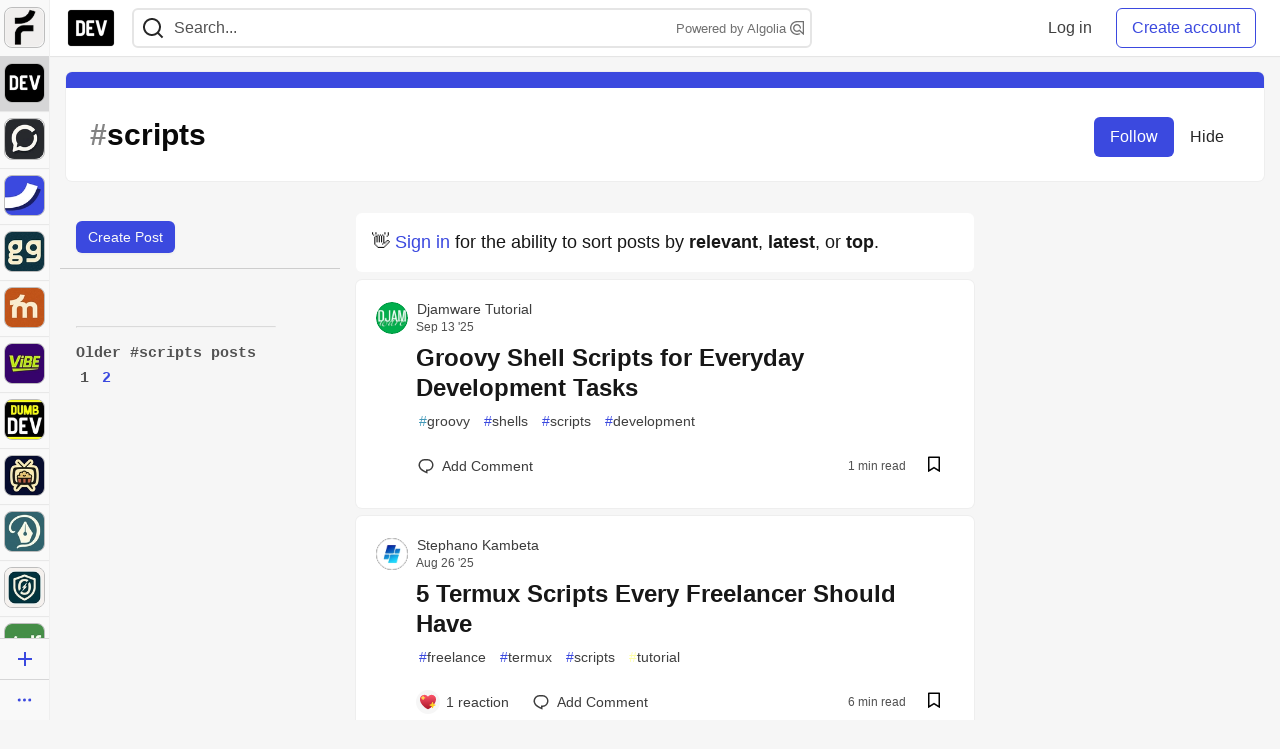

--- FILE ---
content_type: text/html; charset=utf-8
request_url: https://dev.to/t/scripts
body_size: 28111
content:
<!DOCTYPE html>
<html lang="en">
  <head>
    <meta charset="utf-8">
    <title>Scripts - DEV Community</title>
    
  
<link rel="canonical" href="https://dev.to/t/scripts" />
<meta name="description" content="scripts content on DEV Community">
<meta name="keywords" content="software development, engineering, scripts">

<meta property="og:type" content="website" />
<meta property="og:url" content="https://dev.to/t/scripts" />
<meta property="og:title" content="Scripts" />
<meta property="og:description" content="Scripts content on DEV Community" />
<meta property="og:site_name" content="DEV Community" />

<meta name="twitter:site" content="@thepracticaldev">
<meta name="twitter:creator" content="@Scripts">
<meta name="twitter:title" content="Scripts">
<meta name="twitter:description" content="Scripts content on DEV Community">

  <meta name="twitter:card" content="summary_large_image">
  <meta property="og:image" content="https://dev-to-uploads.s3.amazonaws.com/uploads/articles/3otvb2z646ytpt1hl2rv.jpg">
  <meta name="twitter:image:src" content="https://dev-to-uploads.s3.amazonaws.com/uploads/articles/3otvb2z646ytpt1hl2rv.jpg">


      <meta name="last-updated" content="2026-01-23 00:58:53 UTC">
      <meta name="user-signed-in" content="false">
      <meta name="head-cached-at" content="1769129933">
      <meta name="environment" content="production">
      <link rel="stylesheet" href="https://assets.dev.to/assets/minimal-044fc0591881caab0b36d4290b5fda0e31f8f3762e63d2e084a7ad8e34ad0f35.css" media="all" id="main-minimal-stylesheet" />
<link rel="stylesheet" href="https://assets.dev.to/assets/views-c7218f14065ddf63ad3cbc57904019aca23aedfdaa05f2154e3a9c05cd3a4fd2.css" media="all" id="main-views-stylesheet" />
<link rel="stylesheet" href="https://assets.dev.to/assets/crayons-98d64176d3c80084bfc156b30d3cb255984cf0534815e2f01dba15c82604ea30.css" media="all" id="main-crayons-stylesheet" />

      <script src="https://assets.dev.to/assets/base-49a8fe4e07d8957dd667d261ec816890c300d63637698ea97a4da989fa01eeef.js" defer="defer"></script>
<script src="https://assets.dev.to/assets/application-7258612fccf5d56314a6e4ad1898b4f818f474c4bb3485e302428d489a769a17.js" defer="defer"></script>
<script src="https://assets.dev.to/assets/baseInitializers-2f0777a6d67046056f9f42665560ce072de3801292674358ddbad6e135c1891d.js" defer="defer"></script>
<script src="https://assets.dev.to/assets/baseTracking-b6bf73e5ee66633e151e7d5b7c6bbccedfa4c59e3615be97b98c4c0f543ddae7.js" defer="defer"></script>
<script src="https://assets.dev.to/assets/followButtons-a29380c2c88136b97b2b5e63e94614ff7458fc72e07cffa7b6153831c28a40d2.js" defer="defer"></script>

        <meta name="search-script" content="https://assets.dev.to/assets/Search-47b78c90427318f3a0e6fb7266d267b81e2bfe6e124e47aafdb9a513670fa8bc.js">
      <meta name="viewport" content="width=device-width, initial-scale=1.0, viewport-fit=cover">
      <link rel="icon" type="image/x-icon" href="https://media2.dev.to/dynamic/image/width=32,height=,fit=scale-down,gravity=auto,format=auto/https%3A%2F%2Fdev-to-uploads.s3.amazonaws.com%2Fuploads%2Farticles%2F8j7kvp660rqzt99zui8e.png" />
      <link rel="apple-touch-icon" href="https://media2.dev.to/dynamic/image/width=180,height=,fit=scale-down,gravity=auto,format=auto/https%3A%2F%2Fdev-to-uploads.s3.amazonaws.com%2Fuploads%2Farticles%2F8j7kvp660rqzt99zui8e.png">
      <link rel="apple-touch-icon" sizes="152x152" href="https://media2.dev.to/dynamic/image/width=152,height=,fit=scale-down,gravity=auto,format=auto/https%3A%2F%2Fdev-to-uploads.s3.amazonaws.com%2Fuploads%2Farticles%2F8j7kvp660rqzt99zui8e.png">
      <link rel="apple-touch-icon" sizes="180x180" href="https://media2.dev.to/dynamic/image/width=180,height=,fit=scale-down,gravity=auto,format=auto/https%3A%2F%2Fdev-to-uploads.s3.amazonaws.com%2Fuploads%2Farticles%2F8j7kvp660rqzt99zui8e.png">
      <link rel="apple-touch-icon" sizes="167x167" href="https://media2.dev.to/dynamic/image/width=167,height=,fit=scale-down,gravity=auto,format=auto/https%3A%2F%2Fdev-to-uploads.s3.amazonaws.com%2Fuploads%2Farticles%2F8j7kvp660rqzt99zui8e.png">
      <link href="https://media2.dev.to/dynamic/image/width=192,height=,fit=scale-down,gravity=auto,format=auto/https%3A%2F%2Fdev-to-uploads.s3.amazonaws.com%2Fuploads%2Farticles%2F8j7kvp660rqzt99zui8e.png" rel="icon" sizes="192x192" />
      <link href="https://media2.dev.to/dynamic/image/width=128,height=,fit=scale-down,gravity=auto,format=auto/https%3A%2F%2Fdev-to-uploads.s3.amazonaws.com%2Fuploads%2Farticles%2F8j7kvp660rqzt99zui8e.png" rel="icon" sizes="128x128" />
      <meta name="apple-mobile-web-app-title" content="dev.to">
      <meta name="application-name" content="dev.to">
      <meta name="theme-color" content="#ffffff" media="(prefers-color-scheme: light)">
      <meta name="theme-color" content="#000000" media="(prefers-color-scheme: dark)">
      <link rel="search" href="https://dev.to/open-search.xml" type="application/opensearchdescription+xml" title="DEV Community" />

      <meta property="forem:name" content="DEV Community" />
      <meta property="forem:logo" content="https://media2.dev.to/dynamic/image/width=512,height=,fit=scale-down,gravity=auto,format=auto/https%3A%2F%2Fdev-to-uploads.s3.amazonaws.com%2Fuploads%2Farticles%2F8j7kvp660rqzt99zui8e.png" />
      <meta property="forem:domain" content="dev.to" />
    
  </head>
      <body
        class="sans-serif-article-body default-header"
        data-user-status="logged-out"
        data-is-root-subforem=""
          data-subforem-id="1"
        data-side-nav-visible="true"
        data-community-name="DEV Community"
        data-subscription-icon="https://assets.dev.to/assets/subscription-icon-805dfa7ac7dd660f07ed8d654877270825b07a92a03841aa99a1093bd00431b2.png"
        data-locale="en"
        data-honeybadger-key="hbp_nqu4Y66HuEKlD6YRGssZuRQnPOjDm50J8Zkr"
        data-deployed-at="2026-01-21T16:42:02Z"
        data-latest-commit-id="6c3513a762c22990c539fc994697216bdde18fac"
        data-ga-tracking="UA-71991109-1"
        data-cookie-banner-user-context="logged_out_only"
        data-cookie-banner-platform-context="off"
        data-algolia-id="PRSOBFP46H"
        data-algolia-search-key="9aa7d31610cba78851c9b1f63776a9dd"
        data-algolia-display="true"
        data-dynamic-url-component="bmar11"
        data-ga4-tracking-id="G-TYEM8Y3JN3">
        
        <script>
          if (navigator.userAgent === 'ForemWebView/1' || window.frameElement) {
            document.body.classList.add("hidden-shell");
          }
        </script>

        <link rel="stylesheet" href="https://assets.dev.to/assets/minimal-044fc0591881caab0b36d4290b5fda0e31f8f3762e63d2e084a7ad8e34ad0f35.css" media="all" id="secondary-minimal-stylesheet" />
<link rel="stylesheet" href="https://assets.dev.to/assets/views-c7218f14065ddf63ad3cbc57904019aca23aedfdaa05f2154e3a9c05cd3a4fd2.css" media="all" id="secondary-views-stylesheet" />
<link rel="stylesheet" href="https://assets.dev.to/assets/crayons-98d64176d3c80084bfc156b30d3cb255984cf0534815e2f01dba15c82604ea30.css" media="all" id="secondary-crayons-stylesheet" />

        <div id="body-styles">
          <style>
            :root {
              --accent-brand-lighter-rgb: 80, 99, 301;
              --accent-brand-rgb: 59, 73, 223;
              --accent-brand-darker-rgb: 47, 58, 178;
            }
          </style>
        </div>
        <div id="audiocontent" data-podcast="">
          
        </div>
            <nav id="main-side-bar" class="crayons-side-nav">
  <div class="crayons-side-nav__scrollable">
    <div id="main-sidebar-dropdown-trigger-35" aria-controls="main-sidebar-dropdown-35" data-sidebar-trigger="true" class="crayons-side-nav__item">
      <a class="crayons-side-nav-link" href="//forem.com" rel="noopener noreferrer" id="root-subforem-link" data-sidebar-subforem-id="35">
        <img src="https://media2.dev.to/dynamic/image/width=65,height=,fit=scale-down,gravity=auto,format=auto/https%3A%2F%2Fdev-to-uploads.s3.amazonaws.com%2Fuploads%2Farticles%2Fwalhydbusoe2o1pzxfwj.png" alt="Forem Logo" style="width: 100%; height: auto;">
      </a>
        <div class="profile-preview-card__content profile-preview-card__content--list crayons-dropdown p-4 pt-0 branded-7" id="root-feed-card">
          <header class="crayons-card__header">
            <h3 class="crayons-subtitle-2">
              Forem Feed
            </h3>
            <div class="fs-xs color-base-70">
              Follow new Subforems to improve your feed
            </div>
          </header>
          <div id="main-side-feed" class="crayons-card crayons-card--secondary crayons-layout__content">
          </div>
        </div>
    </div>
    <div id="main-sidebar-dropdown-trigger-1" aria-controls="main-sidebar-dropdown-1" data-sidebar-trigger="true" class="crayons-side-nav__item">
      <a class="crayons-side-nav-link" href="//dev.to" rel="noopener noreferrer" id="" data-sidebar-subforem-id="1">
        <img src="https://media2.dev.to/dynamic/image/width=65,height=,fit=scale-down,gravity=auto,format=auto/https%3A%2F%2Fdev-to-uploads.s3.amazonaws.com%2Fuploads%2Farticles%2F8j7kvp660rqzt99zui8e.png" alt="DEV Community Logo" style="width: 100%; height: auto;">
      </a>
        <div class="profile-preview-card__content crayons-dropdown p-4 pt-0 branded-7">
          <a href="//dev.to">
            <img src="https://media2.dev.to/dynamic/image/width=440,height=,fit=scale-down,gravity=auto,format=auto/https%3A%2F%2Fdev-to-uploads.s3.amazonaws.com%2Fuploads%2Farticles%2F3otvb2z646ytpt1hl2rv.jpg" class="crayons-side-nav__item-cover crayons-side-nav__item-cover--main" style="aspect-ratio: 10 / 5" alt="DEV Community Main Image">
          </a>
          <h3 class="py-2">
            <a href="//dev.to">DEV Community</a>
          </h3>
          <button name="button" type="button" data-info="{&quot;className&quot;:&quot;Subforem&quot;,&quot;style&quot;:&quot;&quot;,&quot;id&quot;:1,&quot;name&quot;:&quot;DEV Community&quot;}" class="crayons-btn follow-action-button whitespace-nowrap w-100 follow-subforem " aria-label="Follow Subforem: DEV Community" aria-pressed="false">Follow</button>
          <p class="crayons-text py-2 fs-s">
            A space to discuss and keep up software development and manage your software career
          </p>
        </div>
    </div>
    <div id="main-sidebar-dropdown-trigger-60" aria-controls="main-sidebar-dropdown-60" data-sidebar-trigger="true" class="crayons-side-nav__item">
      <a class="crayons-side-nav-link" href="//open.forem.com" rel="noopener noreferrer" id="" data-sidebar-subforem-id="60">
        <img src="https://media2.dev.to/dynamic/image/width=65,height=,fit=scale-down,gravity=auto,format=auto/https%3A%2F%2Fdev-to-uploads.s3.amazonaws.com%2Fuploads%2Farticles%2Fg8k8nlv7yl97085q8agp.png" alt="Open Forem Logo" style="width: 100%; height: auto;">
      </a>
        <div class="profile-preview-card__content crayons-dropdown p-4 pt-0 branded-7">
          <a href="//open.forem.com">
            <img src="https://media2.dev.to/dynamic/image/width=440,height=,fit=scale-down,gravity=auto,format=auto/https%3A%2F%2Fdev-to-uploads.s3.amazonaws.com%2Fuploads%2Farticles%2F9azopgwnjjpkgvtn5nux.png" class="crayons-side-nav__item-cover crayons-side-nav__item-cover--main" style="aspect-ratio: 10 / 5" alt="Open Forem Main Image">
          </a>
          <h3 class="py-2">
            <a href="//open.forem.com">Open Forem</a>
          </h3>
          <button name="button" type="button" data-info="{&quot;className&quot;:&quot;Subforem&quot;,&quot;style&quot;:&quot;&quot;,&quot;id&quot;:60,&quot;name&quot;:&quot;Open Forem&quot;}" class="crayons-btn follow-action-button whitespace-nowrap w-100 follow-subforem " aria-label="Follow Subforem: Open Forem" aria-pressed="false">Follow</button>
          <p class="crayons-text py-2 fs-s">
            A general discussion space for the Forem community. If it doesn&#39;t have a home elsewhere, it belongs here
          </p>
        </div>
    </div>
    <div id="main-sidebar-dropdown-trigger-36" aria-controls="main-sidebar-dropdown-36" data-sidebar-trigger="true" class="crayons-side-nav__item">
      <a class="crayons-side-nav-link" href="//future.forem.com" rel="noopener noreferrer" id="" data-sidebar-subforem-id="36">
        <img src="https://media2.dev.to/dynamic/image/width=65,height=,fit=scale-down,gravity=auto,format=auto/https%3A%2F%2Fdev-to-uploads.s3.amazonaws.com%2Fuploads%2Farticles%2F9xjsbjb3ulcgpx932599.png" alt="Future Logo" style="width: 100%; height: auto;">
      </a>
        <div class="profile-preview-card__content crayons-dropdown p-4 pt-0 branded-7">
          <a href="//future.forem.com">
            <img src="https://media2.dev.to/dynamic/image/width=440,height=,fit=scale-down,gravity=auto,format=auto/https%3A%2F%2Fdev-to-uploads.s3.amazonaws.com%2Fuploads%2Farticles%2Frnip9mvroe4n1spfm43q.png" class="crayons-side-nav__item-cover crayons-side-nav__item-cover--main" style="aspect-ratio: 10 / 5" alt="Future Main Image">
          </a>
          <h3 class="py-2">
            <a href="//future.forem.com">Future</a>
          </h3>
          <button name="button" type="button" data-info="{&quot;className&quot;:&quot;Subforem&quot;,&quot;style&quot;:&quot;&quot;,&quot;id&quot;:36,&quot;name&quot;:&quot;Future&quot;}" class="crayons-btn follow-action-button whitespace-nowrap w-100 follow-subforem " aria-label="Follow Subforem: Future" aria-pressed="false">Follow</button>
          <p class="crayons-text py-2 fs-s">
            News and discussion of science and technology such as AI, VR, cryptocurrency, quantum computing, and more.
          </p>
        </div>
    </div>
    <div id="main-sidebar-dropdown-trigger-43" aria-controls="main-sidebar-dropdown-43" data-sidebar-trigger="true" class="crayons-side-nav__item">
      <a class="crayons-side-nav-link" href="//gg.forem.com" rel="noopener noreferrer" id="" data-sidebar-subforem-id="43">
        <img src="https://media2.dev.to/dynamic/image/width=65,height=,fit=scale-down,gravity=auto,format=auto/https%3A%2F%2Fdev-to-uploads.s3.amazonaws.com%2Fuploads%2Farticles%2Fd89n749pwv3d05i93pfd.png" alt="Gamers Forem Logo" style="width: 100%; height: auto;">
      </a>
        <div class="profile-preview-card__content crayons-dropdown p-4 pt-0 branded-7">
          <a href="//gg.forem.com">
            <img src="https://media2.dev.to/dynamic/image/width=440,height=,fit=scale-down,gravity=auto,format=auto/https%3A%2F%2Fdev-to-uploads.s3.amazonaws.com%2Fuploads%2Farticles%2Fgg6i5z7ureeu96cayz19.png" class="crayons-side-nav__item-cover crayons-side-nav__item-cover--main" style="aspect-ratio: 10 / 5" alt="Gamers Forem Main Image">
          </a>
          <h3 class="py-2">
            <a href="//gg.forem.com">Gamers Forem</a>
          </h3>
          <button name="button" type="button" data-info="{&quot;className&quot;:&quot;Subforem&quot;,&quot;style&quot;:&quot;&quot;,&quot;id&quot;:43,&quot;name&quot;:&quot;Gamers Forem&quot;}" class="crayons-btn follow-action-button whitespace-nowrap w-100 follow-subforem " aria-label="Follow Subforem: Gamers Forem" aria-pressed="false">Follow</button>
          <p class="crayons-text py-2 fs-s">
            An inclusive community for gaming enthusiasts
          </p>
        </div>
    </div>
    <div id="main-sidebar-dropdown-trigger-42" aria-controls="main-sidebar-dropdown-42" data-sidebar-trigger="true" class="crayons-side-nav__item">
      <a class="crayons-side-nav-link" href="//music.forem.com" rel="noopener noreferrer" id="" data-sidebar-subforem-id="42">
        <img src="https://media2.dev.to/dynamic/image/width=65,height=,fit=scale-down,gravity=auto,format=auto/https%3A%2F%2Fdev-to-uploads.s3.amazonaws.com%2Fuploads%2Farticles%2Feyc812o5ed0he648y218.png" alt="Music Forem Logo" style="width: 100%; height: auto;">
      </a>
        <div class="profile-preview-card__content crayons-dropdown p-4 pt-0 branded-7">
          <a href="//music.forem.com">
            <img src="https://media2.dev.to/dynamic/image/width=440,height=,fit=scale-down,gravity=auto,format=auto/https%3A%2F%2Fdev-to-uploads.s3.amazonaws.com%2Fuploads%2Farticles%2Fqji7l84bi520qypekh4t.png" class="crayons-side-nav__item-cover crayons-side-nav__item-cover--main" style="aspect-ratio: 10 / 5" alt="Music Forem Main Image">
          </a>
          <h3 class="py-2">
            <a href="//music.forem.com">Music Forem</a>
          </h3>
          <button name="button" type="button" data-info="{&quot;className&quot;:&quot;Subforem&quot;,&quot;style&quot;:&quot;&quot;,&quot;id&quot;:42,&quot;name&quot;:&quot;Music Forem&quot;}" class="crayons-btn follow-action-button whitespace-nowrap w-100 follow-subforem " aria-label="Follow Subforem: Music Forem" aria-pressed="false">Follow</button>
          <p class="crayons-text py-2 fs-s">
            From composing and gigging to gear, hot music takes, and everything in between.
          </p>
        </div>
    </div>
    <div id="main-sidebar-dropdown-trigger-44" aria-controls="main-sidebar-dropdown-44" data-sidebar-trigger="true" class="crayons-side-nav__item">
      <a class="crayons-side-nav-link" href="//vibe.forem.com" rel="noopener noreferrer" id="" data-sidebar-subforem-id="44">
        <img src="https://media2.dev.to/dynamic/image/width=65,height=,fit=scale-down,gravity=auto,format=auto/https%3A%2F%2Fdev-to-uploads.s3.amazonaws.com%2Fuploads%2Farticles%2Fzhktp1xvmpf29y860wd3.png" alt="Vibe Coding Forem Logo" style="width: 100%; height: auto;">
      </a>
        <div class="profile-preview-card__content crayons-dropdown p-4 pt-0 branded-7">
          <a href="//vibe.forem.com">
            <img src="https://media2.dev.to/dynamic/image/width=440,height=,fit=scale-down,gravity=auto,format=auto/https%3A%2F%2Fdev-to-uploads.s3.amazonaws.com%2Fuploads%2Farticles%2Fetixkjcs50ddkp6wlv4p.png" class="crayons-side-nav__item-cover crayons-side-nav__item-cover--main" style="aspect-ratio: 10 / 5" alt="Vibe Coding Forem Main Image">
          </a>
          <h3 class="py-2">
            <a href="//vibe.forem.com">Vibe Coding Forem</a>
          </h3>
          <button name="button" type="button" data-info="{&quot;className&quot;:&quot;Subforem&quot;,&quot;style&quot;:&quot;&quot;,&quot;id&quot;:44,&quot;name&quot;:&quot;Vibe Coding Forem&quot;}" class="crayons-btn follow-action-button whitespace-nowrap w-100 follow-subforem " aria-label="Follow Subforem: Vibe Coding Forem" aria-pressed="false">Follow</button>
          <p class="crayons-text py-2 fs-s">
            Discussing AI software development, and showing off what we&#39;re building.
          </p>
        </div>
    </div>
    <div id="main-sidebar-dropdown-trigger-41" aria-controls="main-sidebar-dropdown-41" data-sidebar-trigger="true" class="crayons-side-nav__item">
      <a class="crayons-side-nav-link" href="//dumb.dev.to" rel="noopener noreferrer" id="" data-sidebar-subforem-id="41">
        <img src="https://media2.dev.to/dynamic/image/width=65,height=,fit=scale-down,gravity=auto,format=auto/https%3A%2F%2Fdev-to-uploads.s3.amazonaws.com%2Fuploads%2Farticles%2Finbbclsxtvxdfo0p2n66.png" alt="DUMB DEV Community Logo" style="width: 100%; height: auto;">
      </a>
        <div class="profile-preview-card__content crayons-dropdown p-4 pt-0 branded-7">
          <a href="//dumb.dev.to">
            <img src="https://media2.dev.to/dynamic/image/width=440,height=,fit=scale-down,gravity=auto,format=auto/https%3A%2F%2Fdev-to-uploads.s3.amazonaws.com%2Fuploads%2Farticles%2Fvb6sq9t5ehunzj4r4695.png" class="crayons-side-nav__item-cover crayons-side-nav__item-cover--main" style="aspect-ratio: 10 / 5" alt="DUMB DEV Community Main Image">
          </a>
          <h3 class="py-2">
            <a href="//dumb.dev.to">DUMB DEV Community</a>
          </h3>
          <button name="button" type="button" data-info="{&quot;className&quot;:&quot;Subforem&quot;,&quot;style&quot;:&quot;&quot;,&quot;id&quot;:41,&quot;name&quot;:&quot;DUMB DEV Community&quot;}" class="crayons-btn follow-action-button whitespace-nowrap w-100 follow-subforem " aria-label="Follow Subforem: DUMB DEV Community" aria-pressed="false">Follow</button>
          <p class="crayons-text py-2 fs-s">
            Memes and software development shitposting
          </p>
        </div>
    </div>
    <div id="main-sidebar-dropdown-trigger-46" aria-controls="main-sidebar-dropdown-46" data-sidebar-trigger="true" class="crayons-side-nav__item">
      <a class="crayons-side-nav-link" href="//popcorn.forem.com" rel="noopener noreferrer" id="" data-sidebar-subforem-id="46">
        <img src="https://media2.dev.to/dynamic/image/width=65,height=,fit=scale-down,gravity=auto,format=auto/https%3A%2F%2Fdev-to-uploads.s3.amazonaws.com%2Fuploads%2Farticles%2Fmkwem77uxpvir9vy9eeu.png" alt="Popcorn Movies and TV Logo" style="width: 100%; height: auto;">
      </a>
        <div class="profile-preview-card__content crayons-dropdown p-4 pt-0 branded-7">
          <a href="//popcorn.forem.com">
            <img src="https://media2.dev.to/dynamic/image/width=440,height=,fit=scale-down,gravity=auto,format=auto/https%3A%2F%2Fdev-to-uploads.s3.amazonaws.com%2Fuploads%2Farticles%2Fi8rwbqi6l4wln8kbx606.png" class="crayons-side-nav__item-cover crayons-side-nav__item-cover--main" style="aspect-ratio: 10 / 5" alt="Popcorn Movies and TV Main Image">
          </a>
          <h3 class="py-2">
            <a href="//popcorn.forem.com">Popcorn Movies and TV</a>
          </h3>
          <button name="button" type="button" data-info="{&quot;className&quot;:&quot;Subforem&quot;,&quot;style&quot;:&quot;&quot;,&quot;id&quot;:46,&quot;name&quot;:&quot;Popcorn Movies and TV&quot;}" class="crayons-btn follow-action-button whitespace-nowrap w-100 follow-subforem " aria-label="Follow Subforem: Popcorn Movies and TV" aria-pressed="false">Follow</button>
          <p class="crayons-text py-2 fs-s">
            Movie and TV enthusiasm, criticism and everything in-between.
          </p>
        </div>
    </div>
    <div id="main-sidebar-dropdown-trigger-48" aria-controls="main-sidebar-dropdown-48" data-sidebar-trigger="true" class="crayons-side-nav__item">
      <a class="crayons-side-nav-link" href="//design.forem.com" rel="noopener noreferrer" id="" data-sidebar-subforem-id="48">
        <img src="https://media2.dev.to/dynamic/image/width=65,height=,fit=scale-down,gravity=auto,format=auto/https%3A%2F%2Fdev-to-uploads.s3.amazonaws.com%2Fuploads%2Farticles%2Ff83jl8yxfp6c5srbo02f.png" alt="Design Community Logo" style="width: 100%; height: auto;">
      </a>
        <div class="profile-preview-card__content crayons-dropdown p-4 pt-0 branded-7">
          <a href="//design.forem.com">
            <img src="https://media2.dev.to/dynamic/image/width=440,height=,fit=scale-down,gravity=auto,format=auto/https%3A%2F%2Fdev-to-uploads.s3.amazonaws.com%2Fuploads%2Farticles%2Fujjn1ap9mpq8bwzn76em.png" class="crayons-side-nav__item-cover crayons-side-nav__item-cover--main" style="aspect-ratio: 10 / 5" alt="Design Community Main Image">
          </a>
          <h3 class="py-2">
            <a href="//design.forem.com">Design Community</a>
          </h3>
          <button name="button" type="button" data-info="{&quot;className&quot;:&quot;Subforem&quot;,&quot;style&quot;:&quot;&quot;,&quot;id&quot;:48,&quot;name&quot;:&quot;Design Community&quot;}" class="crayons-btn follow-action-button whitespace-nowrap w-100 follow-subforem " aria-label="Follow Subforem: Design Community" aria-pressed="false">Follow</button>
          <p class="crayons-text py-2 fs-s">
            Web design, graphic design and everything in-between
          </p>
        </div>
    </div>
    <div id="main-sidebar-dropdown-trigger-59" aria-controls="main-sidebar-dropdown-59" data-sidebar-trigger="true" class="crayons-side-nav__item">
      <a class="crayons-side-nav-link" href="//zeroday.forem.com" rel="noopener noreferrer" id="" data-sidebar-subforem-id="59">
        <img src="https://media2.dev.to/dynamic/image/width=65,height=,fit=scale-down,gravity=auto,format=auto/https%3A%2F%2Fdev-to-uploads.s3.amazonaws.com%2Fuploads%2Farticles%2Fdmn0m1ocwggrdvsma2cm.png" alt="Security Forem Logo" style="width: 100%; height: auto;">
      </a>
        <div class="profile-preview-card__content crayons-dropdown p-4 pt-0 branded-7">
          <a href="//zeroday.forem.com">
            <img src="https://media2.dev.to/dynamic/image/width=440,height=,fit=scale-down,gravity=auto,format=auto/https%3A%2F%2Fdev-to-uploads.s3.amazonaws.com%2Fuploads%2Farticles%2Fhlhtmj657f6j9nh8mxwm.png" class="crayons-side-nav__item-cover crayons-side-nav__item-cover--main" style="aspect-ratio: 10 / 5" alt="Security Forem Main Image">
          </a>
          <h3 class="py-2">
            <a href="//zeroday.forem.com">Security Forem</a>
          </h3>
          <button name="button" type="button" data-info="{&quot;className&quot;:&quot;Subforem&quot;,&quot;style&quot;:&quot;&quot;,&quot;id&quot;:59,&quot;name&quot;:&quot;Security Forem&quot;}" class="crayons-btn follow-action-button whitespace-nowrap w-100 follow-subforem " aria-label="Follow Subforem: Security Forem" aria-pressed="false">Follow</button>
          <p class="crayons-text py-2 fs-s">
            Your central hub for all things security. From ethical hacking and CTFs to GRC and career development, for beginners and pros alike
          </p>
        </div>
    </div>
    <div id="main-sidebar-dropdown-trigger-47" aria-controls="main-sidebar-dropdown-47" data-sidebar-trigger="true" class="crayons-side-nav__item">
      <a class="crayons-side-nav-link" href="//golf.forem.com" rel="noopener noreferrer" id="" data-sidebar-subforem-id="47">
        <img src="https://media2.dev.to/dynamic/image/width=65,height=,fit=scale-down,gravity=auto,format=auto/https%3A%2F%2Fdev-to-uploads.s3.amazonaws.com%2Fuploads%2Farticles%2Fnijx8yj8r5psetuqsw5z.png" alt="Golf Forem Logo" style="width: 100%; height: auto;">
      </a>
        <div class="profile-preview-card__content crayons-dropdown p-4 pt-0 branded-7">
          <a href="//golf.forem.com">
            <img src="https://media2.dev.to/dynamic/image/width=440,height=,fit=scale-down,gravity=auto,format=auto/https%3A%2F%2Fdev-to-uploads.s3.amazonaws.com%2Fuploads%2Farticles%2Fp2khtue7prp0t5p0pouh.png" class="crayons-side-nav__item-cover crayons-side-nav__item-cover--main" style="aspect-ratio: 10 / 5" alt="Golf Forem Main Image">
          </a>
          <h3 class="py-2">
            <a href="//golf.forem.com">Golf Forem</a>
          </h3>
          <button name="button" type="button" data-info="{&quot;className&quot;:&quot;Subforem&quot;,&quot;style&quot;:&quot;&quot;,&quot;id&quot;:47,&quot;name&quot;:&quot;Golf Forem&quot;}" class="crayons-btn follow-action-button whitespace-nowrap w-100 follow-subforem " aria-label="Follow Subforem: Golf Forem" aria-pressed="false">Follow</button>
          <p class="crayons-text py-2 fs-s">
            A community of golfers and golfing enthusiasts
          </p>
        </div>
    </div>
    <div id="main-sidebar-dropdown-trigger-55" aria-controls="main-sidebar-dropdown-55" data-sidebar-trigger="true" class="crayons-side-nav__item">
      <a class="crayons-side-nav-link" href="//crypto.forem.com" rel="noopener noreferrer" id="" data-sidebar-subforem-id="55">
        <img src="https://media2.dev.to/dynamic/image/width=65,height=,fit=scale-down,gravity=auto,format=auto/https%3A%2F%2Fdev-to-uploads.s3.amazonaws.com%2Fuploads%2Farticles%2Fzbfoyqjor9xqe5xtqani.png" alt="Crypto Forem Logo" style="width: 100%; height: auto;">
      </a>
        <div class="profile-preview-card__content crayons-dropdown p-4 pt-0 branded-7">
          <a href="//crypto.forem.com">
            <img src="https://media2.dev.to/dynamic/image/width=440,height=,fit=scale-down,gravity=auto,format=auto/https%3A%2F%2Fdev-to-uploads.s3.amazonaws.com%2Fuploads%2Farticles%2Fg0rowhjp8x0bqzdsmq0w.png" class="crayons-side-nav__item-cover crayons-side-nav__item-cover--main" style="aspect-ratio: 10 / 5" alt="Crypto Forem Main Image">
          </a>
          <h3 class="py-2">
            <a href="//crypto.forem.com">Crypto Forem</a>
          </h3>
          <button name="button" type="button" data-info="{&quot;className&quot;:&quot;Subforem&quot;,&quot;style&quot;:&quot;&quot;,&quot;id&quot;:55,&quot;name&quot;:&quot;Crypto Forem&quot;}" class="crayons-btn follow-action-button whitespace-nowrap w-100 follow-subforem " aria-label="Follow Subforem: Crypto Forem" aria-pressed="false">Follow</button>
          <p class="crayons-text py-2 fs-s">
            A collaborative community for all things Crypto—from Bitcoin to protocol development and DeFi to NFTs and market analysis.
          </p>
        </div>
    </div>
    <div id="main-sidebar-dropdown-trigger-61" aria-controls="main-sidebar-dropdown-61" data-sidebar-trigger="true" class="crayons-side-nav__item">
      <a class="crayons-side-nav-link" href="//parenting.forem.com" rel="noopener noreferrer" id="" data-sidebar-subforem-id="61">
        <img src="https://media2.dev.to/dynamic/image/width=65,height=,fit=scale-down,gravity=auto,format=auto/https%3A%2F%2Fdev-to-uploads.s3.amazonaws.com%2Fuploads%2Fsubforem_images%2Fmain_logo_5A1ZlPe69YTXNRsAxCXK.png" alt="Parenting Logo" style="width: 100%; height: auto;">
      </a>
        <div class="profile-preview-card__content crayons-dropdown p-4 pt-0 branded-7">
          <a href="//parenting.forem.com">
            <img src="https://media2.dev.to/dynamic/image/width=440,height=,fit=scale-down,gravity=auto,format=auto/https%3A%2F%2Fdev-to-uploads.s3.amazonaws.com%2Fuploads%2Fsubforem_images%2Fsocial_card_rFghJWhbtJWReC430aDM.png" class="crayons-side-nav__item-cover crayons-side-nav__item-cover--main" style="aspect-ratio: 10 / 5" alt="Parenting Main Image">
          </a>
          <h3 class="py-2">
            <a href="//parenting.forem.com">Parenting</a>
          </h3>
          <button name="button" type="button" data-info="{&quot;className&quot;:&quot;Subforem&quot;,&quot;style&quot;:&quot;&quot;,&quot;id&quot;:61,&quot;name&quot;:&quot;Parenting&quot;}" class="crayons-btn follow-action-button whitespace-nowrap w-100 follow-subforem " aria-label="Follow Subforem: Parenting" aria-pressed="false">Follow</button>
          <p class="crayons-text py-2 fs-s">
            A place for parents to the share the joys, challenges, and wisdom that come from raising kids. We&#39;re here for them and for each other.
          </p>
        </div>
    </div>
    <div id="main-sidebar-dropdown-trigger-39" aria-controls="main-sidebar-dropdown-39" data-sidebar-trigger="true" class="crayons-side-nav__item">
      <a class="crayons-side-nav-link" href="//core.forem.com" rel="noopener noreferrer" id="" data-sidebar-subforem-id="39">
        <img src="https://media2.dev.to/dynamic/image/width=65,height=,fit=scale-down,gravity=auto,format=auto/https%3A%2F%2Fdev-to-uploads.s3.amazonaws.com%2Fuploads%2Farticles%2Fupzbzgpb13b3e0dfxf51.png" alt="Forem Core Logo" style="width: 100%; height: auto;">
      </a>
        <div class="profile-preview-card__content crayons-dropdown p-4 pt-0 branded-7">
          <a href="//core.forem.com">
            <img src="https://media2.dev.to/dynamic/image/width=440,height=,fit=scale-down,gravity=auto,format=auto/https%3A%2F%2Fdev-to-uploads.s3.amazonaws.com%2Fuploads%2Farticles%2F7qi7bzwq9yok35no2owa.png" class="crayons-side-nav__item-cover crayons-side-nav__item-cover--main" style="aspect-ratio: 10 / 5" alt="Forem Core Main Image">
          </a>
          <h3 class="py-2">
            <a href="//core.forem.com">Forem Core</a>
          </h3>
          <button name="button" type="button" data-info="{&quot;className&quot;:&quot;Subforem&quot;,&quot;style&quot;:&quot;&quot;,&quot;id&quot;:39,&quot;name&quot;:&quot;Forem Core&quot;}" class="crayons-btn follow-action-button whitespace-nowrap w-100 follow-subforem " aria-label="Follow Subforem: Forem Core" aria-pressed="false">Follow</button>
          <p class="crayons-text py-2 fs-s">
            Discussing the core forem open source software project — features, bugs, performance, self-hosting.
          </p>
        </div>
    </div>
    <div id="main-sidebar-dropdown-trigger-51" aria-controls="main-sidebar-dropdown-51" data-sidebar-trigger="true" class="crayons-side-nav__item">
      <a class="crayons-side-nav-link" href="//maker.forem.com" rel="noopener noreferrer" id="" data-sidebar-subforem-id="51">
        <img src="https://media2.dev.to/dynamic/image/width=65,height=,fit=scale-down,gravity=auto,format=auto/https%3A%2F%2Fdev-to-uploads.s3.amazonaws.com%2Fuploads%2Farticles%2F7mwsgj74kx4dn0fliwh7.png" alt="Maker Forem Logo" style="width: 100%; height: auto;">
      </a>
        <div class="profile-preview-card__content crayons-dropdown p-4 pt-0 branded-7">
          <a href="//maker.forem.com">
            <img src="https://media2.dev.to/dynamic/image/width=440,height=,fit=scale-down,gravity=auto,format=auto/https%3A%2F%2Fdev-to-uploads.s3.amazonaws.com%2Fuploads%2Farticles%2F01bkopv3unqemfs036vr.png" class="crayons-side-nav__item-cover crayons-side-nav__item-cover--main" style="aspect-ratio: 10 / 5" alt="Maker Forem Main Image">
          </a>
          <h3 class="py-2">
            <a href="//maker.forem.com">Maker Forem</a>
          </h3>
          <button name="button" type="button" data-info="{&quot;className&quot;:&quot;Subforem&quot;,&quot;style&quot;:&quot;&quot;,&quot;id&quot;:51,&quot;name&quot;:&quot;Maker Forem&quot;}" class="crayons-btn follow-action-button whitespace-nowrap w-100 follow-subforem " aria-label="Follow Subforem: Maker Forem" aria-pressed="false">Follow</button>
          <p class="crayons-text py-2 fs-s">
            A community for makers, hobbyists, and professionals to discuss Arduino, Raspberry Pi, 3D printing, and much more.
          </p>
        </div>
    </div>
    <div id="main-sidebar-dropdown-trigger-63" aria-controls="main-sidebar-dropdown-63" data-sidebar-trigger="true" class="crayons-side-nav__item">
      <a class="crayons-side-nav-link" href="//hmpljs.forem.com" rel="noopener noreferrer" id="" data-sidebar-subforem-id="63">
        <img src="https://media2.dev.to/dynamic/image/width=65,height=,fit=scale-down,gravity=auto,format=auto/https%3A%2F%2Fdev-to-uploads.s3.amazonaws.com%2Fuploads%2Farticles%2F3yl1tok1l7116unun3e9.png" alt="HMPL.js Forem Logo" style="width: 100%; height: auto;">
      </a>
        <div class="profile-preview-card__content crayons-dropdown p-4 pt-0 branded-7">
          <a href="//hmpljs.forem.com">
            <img src="https://media2.dev.to/dynamic/image/width=440,height=,fit=scale-down,gravity=auto,format=auto/https%3A%2F%2Fdev-to-uploads.s3.amazonaws.com%2Fuploads%2Farticles%2F5ccjfqjnhjn866cfyngt.png" class="crayons-side-nav__item-cover crayons-side-nav__item-cover--main" style="aspect-ratio: 10 / 5" alt="HMPL.js Forem Main Image">
          </a>
          <h3 class="py-2">
            <a href="//hmpljs.forem.com">HMPL.js Forem</a>
          </h3>
          <button name="button" type="button" data-info="{&quot;className&quot;:&quot;Subforem&quot;,&quot;style&quot;:&quot;&quot;,&quot;id&quot;:63,&quot;name&quot;:&quot;HMPL.js Forem&quot;}" class="crayons-btn follow-action-button whitespace-nowrap w-100 follow-subforem " aria-label="Follow Subforem: HMPL.js Forem" aria-pressed="false">Follow</button>
          <p class="crayons-text py-2 fs-s">
            For developers using HMPL.js to build fast, lightweight web apps. A space to share projects, ask questions, and discuss server-driven templating
          </p>
        </div>
    </div>
  </div>
  <a class="crayons-side-nav__item crayons-side-nav__item--add subforems-menu-tooltip" href="/subforems/new" data-tooltip="New subforem">
    <svg xmlns="http://www.w3.org/2000/svg" fill="none" height="24" width="24" role="img" aria-labelledby="a8kptj8j8pm65o2mxq4lsn0hp4zyin70" class="crayons-icon "><title id="a8kptj8j8pm65o2mxq4lsn0hp4zyin70">Dropdown menu</title>
    <path d="M11 11V5h2v6h6v2h-6v6h-2v-6H5v-2z" fill="#08090a"></path>
</svg>

  </a>
  <a class="crayons-side-nav__item crayons-side-nav__item--menu subforems-menu-tooltip" href="/subforems" data-tooltip="View all Subforems">
    <svg xmlns="http://www.w3.org/2000/svg" width="24" height="24" viewBox="0 0 24 24" role="img" aria-labelledby="aqdm7xp2fkk1ndpq7xguxdy4ykun0r16" class="crayons-icon "><title id="aqdm7xp2fkk1ndpq7xguxdy4ykun0r16">Dropdown menu</title>
    <path fill-rule="evenodd" clip-rule="evenodd" d="M8.25 12a1.5 1.5 0 11-3 0 1.5 1.5 0 013 0zm5.25 0a1.5 1.5 0 11-3 0 1.5 1.5 0 013 0zm3.75 1.5a1.5 1.5 0 100-3 1.5 1.5 0 000 3z"></path>
</svg>

  </a>
</nav>

<script>
  (function () {
    // Utility: base64 unicode decode (for cookie payload)
    function base64DecodeUnicode(str) {
      try {
        return decodeURIComponent(
          atob(str)
            .split("")
            .map((c) => {
              return "%" + ("00" + c.charCodeAt(0).toString(16)).slice(-2);
            })
            .join(""),
        );
      } catch (e) {
        console.error("base64DecodeUnicode failed:", e);
        return null;
      }
    }

    function getCookie(name) {
      const match = document.cookie.match(
        new RegExp("(^|; )" + name.replace(/([.*+?^${}()|[\]\\])/g, "\\$1") + "=([^;]*)"),
      );
      return match ? decodeURIComponent(match[2]) : null;
    }

    function getUserFromCookie() {
      const raw = getCookie("current_user");
      if (!raw) return null;
      const decoded = base64DecodeUnicode(raw);
      if (!decoded) return null;
      try {
        return JSON.parse(decoded);
      } catch (e) {
        console.error("Parsing user from cookie failed:", e);
        return null;
      }
    }

    // --- user acquisition: prefer cookie, fallback to localStorage ---
    const storedCurrentUser = (() => {
      const fromCookie = getUserFromCookie();
      if (fromCookie) return fromCookie;
      const stored = localStorage?.getItem("current_user");
      if (!stored) return null;
      try {
        return JSON.parse(stored);
      } catch (e) {
        console.error("Parsing user from localStorage failed:", e);
        return null;
      }
    })();

    // apply authorization/display logic and reorder if present
    if (storedCurrentUser) {

      if (storedCurrentUser?.ordered_subforem_ids?.length > 0) {
        const subforemIds = storedCurrentUser.ordered_subforem_ids;
        const sidebar = document.getElementById("main-side-bar");
        const rootLink = document.getElementById("root-subforem-link");
        const rootSubforemId = rootLink?.getAttribute("data-sidebar-subforem-id");

        const subforemElements = sidebar.querySelectorAll("[data-sidebar-subforem-id]");
        const subforemMap = {};

        subforemElements.forEach((el) => {
          const id = el.getAttribute("data-sidebar-subforem-id");
          if (id !== rootSubforemId) {
            subforemMap[id] = el.closest(".crayons-side-nav__item");
          }
        });

        // remove non-root existing items
        Object.values(subforemMap).forEach((item) => {
          if (item && item.parentNode) {
            item.remove();
          }
        });

        // append in user's order (excluding root)
        const scrollableContainer = sidebar.querySelector(".crayons-side-nav__scrollable");
        subforemIds.forEach((id) => {
          if (id !== rootSubforemId && subforemMap[id]) {
            scrollableContainer.appendChild(subforemMap[id]);
          }
        });

        // append leftovers not in the user's list
        Object.keys(subforemMap).forEach((id) => {
          const parsedId = parseInt(id, 10);
          if (!subforemIds.includes(parsedId) && subforemMap[id]) {
            scrollableContainer.appendChild(subforemMap[id]);
          }
        });

        // ensure menu is last
        const menu = sidebar.querySelector(".crayons-side-nav__item--menu");
        if (menu) {
          sidebar.appendChild(menu);
        }
      }
    }

    // active subforem highlight based on current context
    const currentSubforemId = document.body.getAttribute("data-subforem-id");
    if (currentSubforemId) {
      const matching = document.querySelector(
        `[data-sidebar-subforem-id="${currentSubforemId}"]`,
      );
      if (matching) {
        matching.classList.add("active");
      }
    }
  })();
</script>

<script>
  document.addEventListener("DOMContentLoaded", () => {
    const sidebar = document.getElementById("main-side-bar");
    if (!sidebar) return;

    const items = sidebar.querySelectorAll(".crayons-side-nav__item");
    let hoverTimeout;
    let hasMoved = false;
    let lastMouseX = 0;
    let lastMouseY = 0;

    document.addEventListener("mousemove", (e) => {
      lastMouseX = e.clientX;
      lastMouseY = e.clientY;
      hasMoved = true;
    });

    items.forEach((item) => {
      item.addEventListener("mouseleave", function () {
        this.dataset.hasLeftOnce = "true";
        if (this.classList.contains("hovered")) {
          this.classList.remove("hovered");
          this.classList.add("not-hovered");
        }
      });

      item.addEventListener("mouseenter", function (e) {
        if (!hasMoved && !this.dataset.hasLeftOnce) {
          return;
        }

        const targetItem = this;
        const currentActive = sidebar.querySelector(
          ".crayons-side-nav__item.hovered",
        );

        const switchActiveState = () => {
          if (currentActive && currentActive !== targetItem) {
            currentActive.classList.remove("hovered");
            currentActive.classList.add("not-hovered");
            
            // Reset styles on the previous active item's pop-out card
            const previousPreviewCard = currentActive.querySelector(".profile-preview-card__content");
            if (previousPreviewCard) {
              previousPreviewCard.style.position = '';
              previousPreviewCard.style.left = '';
              previousPreviewCard.style.top = '';
              previousPreviewCard.style.bottom = '';
              previousPreviewCard.style.width = '';
              previousPreviewCard.style.zIndex = '';
            }
          }
          targetItem.classList.remove("not-hovered");
          targetItem.classList.add("hovered");
          let feedEl = document.getElementById('root-feed-card');
          if (feedEl) {
            feedEl.scrollTop = 0;
          }

          // --- NEW LOGIC START ---
          const previewCard = targetItem.querySelector(
            ".profile-preview-card__content",
          );
          if (previewCard) {
            const rect = targetItem.getBoundingClientRect();
            
            // Position the card relative to the viewport
            previewCard.style.position = 'fixed';
            previewCard.style.left = '48px';
            previewCard.style.width = '290px';
            previewCard.style.zIndex = '3000';
            
            if (window.innerHeight - rect.bottom < 280) {
              previewCard.classList.add("profile-preview-card__upsidedown");
              previewCard.style.top = 'auto';
              previewCard.style.bottom = `${window.innerHeight - rect.bottom - 30}px`;
            } else {
              previewCard.classList.remove("profile-preview-card__upsidedown");
              previewCard.style.top = `${rect.top - 30}px`;
              previewCard.style.bottom = 'auto';
            }
          }
          // --- NEW LOGIC END ---
        };

        clearTimeout(hoverTimeout);

        let delay = 20;
        const deltaX = e.clientX - lastMouseX;
        const deltaY = e.clientY - lastMouseY;

        if (deltaX > 10 && deltaX >= Math.abs(deltaY)) {
          delay = 250;
        }

        if (currentActive && currentActive !== targetItem) {
          hoverTimeout = setTimeout(switchActiveState, delay);
        } else {
          switchActiveState();
        }
      });
    });

    sidebar.addEventListener("mouseleave", () => {
      clearTimeout(hoverTimeout);
      const activeItem = sidebar.querySelector(
        ".crayons-side-nav__item.hovered",
      );
      if (activeItem) {
        activeItem.classList.remove("hovered");
        activeItem.classList.add("not-hovered");
        
        // Reset any inline styles on the pop-out card
        const previewCard = activeItem.querySelector(".profile-preview-card__content");
        if (previewCard) {
          previewCard.style.position = '';
          previewCard.style.left = '';
          previewCard.style.top = '';
          previewCard.style.bottom = '';
          previewCard.style.width = '';
          previewCard.style.zIndex = '';
        }
      }
    });
  });
</script>

<script src="https://assets.dev.to/assets/mainSidebar-10996dbfced598bf8143689e86ee995945103270acd272ccf8bab9d50c74074b.js" defer="defer"></script>

        <div class="navigation-progress" id="navigation-progress"></div>

<header id="topbar" class="crayons-header topbar print-hidden">
  <span id="route-change-target" tabindex="-1"></span>
  <a href="#main-content" class="skip-content-link">Skip to content</a>
  <div class="crayons-header__container">
    <span class="inline-block m:hidden ">
      <button class="c-btn c-btn--icon-alone js-hamburger-trigger mx-2">
        <svg xmlns="http://www.w3.org/2000/svg" width="24" height="24" viewBox="0 0 24 24" role="img" aria-labelledby="atmp9r86xpyskol6b87lmad2spjf7ia1" class="crayons-icon"><title id="atmp9r86xpyskol6b87lmad2spjf7ia1">Navigation menu</title>
    <path d="M3 4h18v2H3V4zm0 7h18v2H3v-2zm0 7h18v2H3v-2z"></path>
</svg>

      </button>
    </span>
    <a href="/" class="site-logo" aria-label="DEV Community Home" >
    <img class="site-logo__img"
         src="https://media2.dev.to/dynamic/image/quality=100/https://dev-to-uploads.s3.amazonaws.com/uploads/logos/resized_logo_UQww2soKuUsjaOGNB38o.png"
         style="aspect-ratio: 10 / 8"
         alt="DEV Community">
</a>


    <div class="crayons-header--search js-search-form" id="header-search">
      <form accept-charset="UTF-8" method="get" action="/search" role="search">
        <div class="crayons-fields crayons-fields--horizontal">
          <div class="crayons-field flex-1 relative">
            <input id="search-input" class="crayons-header--search-input crayons-textfield js-search-input" type="text" id="nav-search" name="q" placeholder="Search..." autocomplete="off" />
            <button type="submit" aria-label="Search" class="c-btn c-btn--icon-alone absolute inset-px right-auto mt-0 py-0">
              <svg xmlns="http://www.w3.org/2000/svg" width="24" height="24" viewBox="0 0 24 24" role="img" aria-labelledby="alj4g0whjzs2s9c2ri6d0gbwfyk1de1d" aria-hidden="true" class="crayons-icon"><title id="alj4g0whjzs2s9c2ri6d0gbwfyk1de1d">Search</title>
    <path d="M18.031 16.617l4.283 4.282-1.415 1.415-4.282-4.283A8.96 8.96 0 0111 20c-4.968 0-9-4.032-9-9s4.032-9 9-9 9 4.032 9 9a8.96 8.96 0 01-1.969 5.617zm-2.006-.742A6.977 6.977 0 0018 11c0-3.868-3.133-7-7-7-3.868 0-7 3.132-7 7 0 3.867 3.132 7 7 7a6.977 6.977 0 004.875-1.975l.15-.15z"></path>
</svg>

            </button>

            <a class="crayons-header--search-brand-indicator" href="https://www.algolia.com/developers/?utm_source=devto&utm_medium=referral" target="_blank" rel="noopener noreferrer">
                Powered by Algolia
                <svg xmlns="http://www.w3.org/2000/svg" id="Layer_1" width="24" height="24" viewBox="0 0 500 500.34" role="img" aria-labelledby="aax03agtpdlmmg0l4eyvsmo9o5vsacqm" aria-hidden="true" class="crayons-icon"><title id="aax03agtpdlmmg0l4eyvsmo9o5vsacqm">Search</title>
  <defs></defs><path class="cls-1" d="M250,0C113.38,0,2,110.16,.03,246.32c-2,138.29,110.19,252.87,248.49,253.67,42.71,.25,83.85-10.2,120.38-30.05,3.56-1.93,4.11-6.83,1.08-9.52l-23.39-20.74c-4.75-4.22-11.52-5.41-17.37-2.92-25.5,10.85-53.21,16.39-81.76,16.04-111.75-1.37-202.04-94.35-200.26-206.1,1.76-110.33,92.06-199.55,202.8-199.55h202.83V407.68l-115.08-102.25c-3.72-3.31-9.43-2.66-12.43,1.31-18.47,24.46-48.56,39.67-81.98,37.36-46.36-3.2-83.92-40.52-87.4-86.86-4.15-55.28,39.65-101.58,94.07-101.58,49.21,0,89.74,37.88,93.97,86.01,.38,4.28,2.31,8.28,5.53,11.13l29.97,26.57c3.4,3.01,8.8,1.17,9.63-3.3,2.16-11.55,2.92-23.6,2.07-35.95-4.83-70.39-61.84-127.01-132.26-131.35-80.73-4.98-148.23,58.18-150.37,137.35-2.09,77.15,61.12,143.66,138.28,145.36,32.21,.71,62.07-9.42,86.2-26.97l150.36,133.29c6.45,5.71,16.62,1.14,16.62-7.48V9.49C500,4.25,495.75,0,490.51,0H250Z"></path>
</svg>

            </a>
          </div>
        </div>
      </form>
    </div>

    <div class="flex items-center h-100 ml-auto">
        <div class="flex" id="authentication-top-nav-actions">
          <span class="hidden m:block">
            <a href="https://dev.to/enter?signup_subforem=1" class="c-link c-link--block mr-2 whitespace-nowrap ml-auto" data-no-instant>
              Log in
            </a>
          </span>

          <a href="https://dev.to/enter?signup_subforem=1&amp;state=new-user" data-tracking-id="ca_top_nav" data-tracking-source="top_navbar" class="c-cta c-cta--branded whitespace-nowrap mr-2" data-no-instant>
            Create account
          </a>
        </div>
    </div>
  </div>
</header>

<div class="hamburger">
  <div class="hamburger__content">
    <header class="hamburger__content__header">
      <h2 class="fs-l fw-bold flex-1 break-word lh-tight">DEV Community</h2>

      <button class="c-btn c-btn--icon-alone js-hamburger-trigger shrink-0" aria-label="Close">
        <svg xmlns="http://www.w3.org/2000/svg" width="24" height="24" viewBox="0 0 24 24" role="img" aria-labelledby="a3lr878hmhnlu9x6ifqaqvlss77plt5u" aria-hidden="true" class="crayons-icon c-btn__icon"><title id="a3lr878hmhnlu9x6ifqaqvlss77plt5u">Close</title><path d="M12 10.586l4.95-4.95 1.414 1.414-4.95 4.95 4.95 4.95-1.414 1.414-4.95-4.95-4.95 4.95-1.414-1.414 4.95-4.95-4.95-4.95L7.05 5.636l4.95 4.95z"></path></svg>

      </button>
    </header>

    <div class="p-2 js-navigation-links-container" id="authentication-hamburger-actions">
    </div>
  </div>
  <div class="hamburger__overlay js-hamburger-trigger"></div>
</div>


        <div id="active-broadcast" class="broadcast-wrapper"></div>
<div id="page-content" class="wrapper tagged_articles tagged_articles-index" data-current-page="tagged_articles-index">
  <div id="page-content-inner" data-internal-nav="false">
    <div id="page-route-change" class="screen-reader-only" aria-live="polite" aria-atomic="true"></div>

    <div data-tag-id="3752" data-tag-name="scripts" id="tag-3752" class="crayons-layout js-tag-card">
  <header class="crayons-card branded-4 p-4 l:p-6 spec__tag-header" style="border-top-color:  ">
    <div class="flex">
      <div class="flex flex-col w-100 justify-center">
        <div class="flex justify-between items-center">
          <h1 class="crayons-title">
              <span class="opacity-50">#</span>
              scripts
          </h1>
            <div id="tag-buttons-3752" class="mt-auto flex items-end justify-between">
              <div class="flex gap-2">
                <button
                  class="c-btn c-btn--primary js-follow-tag-button"
                  aria-label="Follow tag: scripts">
                  Follow
                </button>
                <button
                  class="c-btn js-hide-tag-button"
                  aria-label="Hide tag: scripts">
                  Hide
                </button>
              </div>
            </div>
        </div>
      </div>
    </div>
  </header>
</div>

<div class="home sub-home" id="index-container"
    data-params="{&quot;tag&quot;:&quot;scripts&quot;,&quot;sort_by&quot;:&quot;hotness_score&quot;,&quot;sort_direction&quot;:&quot;desc&quot;}" data-which=""
    data-tag="scripts"
    data-feed="base-feed"
    data-requires-approval="false"
    data-articles-since="">
    <div id="sidebar-wrapper-left" class="sidebar-wrapper sidebar-wrapper-left">
    <div class="sidebar-bg" id="sidebar-bg-left"></div>
    <aside class="side-bar">
        <div class="widget js-policy-article-create">
          <a class="crayons-btn crayons-btn--s" href="/new/scripts">
            Create Post
          </a>
</div>      <div class="sidebar-data">
            <hr />
            <div class="olderposts-header">Older #scripts posts</div>
            <div class="olderposts-links">
                    <span class="olderposts-pagenumber">1</span>
                    <a href="https://dev.to/t/scripts/page/2" class="olderposts-pagenumber">2</a>
            </div>
      </div>
    </aside>
  </div>

  <main class="articles-list" id="main-content" data-follow-button-container="true">
    <header class="flex items-center p-2 m:p-0 m:pb-2" id="on-page-nav-controls">
      <h1 class="screen-reader-only">Posts</h1>
      <button type="button" class="crayons-btn crayons-btn--ghost crayons-btn--icon mr-2 inline-block m:hidden mb-auto" id="on-page-nav-butt-left" aria-label="nav-button-left">
        <div class="crayons-icon nav-icon ">
          <svg xmlns="http://www.w3.org/2000/svg" width="24" height="24" viewBox="0 0 24 24" role="img" aria-labelledby="ascxkjkaqoqs5biddtqbm36hzsfj8y5a" class="crayons-icon"><title id="ascxkjkaqoqs5biddtqbm36hzsfj8y5a">Left menu</title>
    <path d="M3 4h18v2H3V4zm0 7h18v2H3v-2zm0 7h18v2H3v-2z"></path>
</svg>

        </div>
      </button>
        <div class="flex-1 flex items-center justify-between">
          <div class="crayons-notice w-100" aria-live="polite">👋 <a href="https://dev.to/enter?signup_subforem=1">Sign in</a> for the ability to sort posts by <strong>relevant</strong>, <strong>latest</strong>, or <strong>top</strong>.</div>
        </div>

      <button type="button" class="crayons-btn crayons-btn--ghost crayons-btn--icon ml-2 inline-block l:hidden mb-auto" id="on-page-nav-butt-right" aria-label="nav-button-right">
        <div class="crayons-icon nav-icon ">
          <svg xmlns="http://www.w3.org/2000/svg" width="24" height="24" viewBox="0 0 24 24" role="img" aria-labelledby="adx8ywfxcbdsk6juxt75fdzrhnqtspqw" class="crayons-icon"><title id="adx8ywfxcbdsk6juxt75fdzrhnqtspqw">Right menu</title>
    <path d="M3 4h18v2H3V4zm0 7h18v2H3v-2zm0 7h18v2H3v-2z"></path>
</svg>

        </div>
      </button>
    </header>

    <div class="substories" id="substories">
        <div class="crayons-story " data-feed-content-id="2842932" data-content-user-id="3122404">
  <a href="https://dev.to/djamware_tutorial_eba1a61/groovy-shell-scripts-for-everyday-development-tasks-3dml" aria-labelledby="article-link-2842932" class="crayons-story__hidden-navigation-link">Groovy Shell Scripts for Everyday Development Tasks</a>


  <div class="crayons-story__body crayons-story__body-full_post">
    <div class="crayons-story__top">
      <div class="crayons-story__meta">
        <div class="crayons-story__author-pic">

          <a href="/djamware_tutorial_eba1a61" class="crayons-avatar  crayons-avatar--l  ">
            <img src="https://media2.dev.to/dynamic/image/width=90,height=90,fit=cover,gravity=auto,format=auto/https%3A%2F%2Fdev-to-uploads.s3.amazonaws.com%2Fuploads%2Fuser%2Fprofile_image%2F3122404%2F1f86f56c-f1b4-483d-9062-c1c2ef4aaf70.png" alt="djamware_tutorial_eba1a61 profile" class="crayons-avatar__image" loading="lazy" />
          </a>
        </div>
        <div>
          <div>
            <a href="/djamware_tutorial_eba1a61" class="crayons-story__secondary fw-medium m:hidden">
              Djamware Tutorial
            </a>
            <div class="profile-preview-card relative mb-4 s:mb-0 fw-medium hidden m:inline-block">
              <button id="story-author-preview-trigger-2842932" aria-controls="story-author-preview-content-2842932" class="profile-preview-card__trigger fs-s p-1 -ml-1 -my-2 crayons-btn crayons-btn--ghost" aria-label="Djamware Tutorial profile details">
                Djamware Tutorial
                
              </button>
              <div
                id="story-author-preview-content-2842932"
                class="profile-preview-card__content crayons-dropdown branded-7 p-4 pt-0"
                style="border-top-color: var(--card-color);"
                data-repositioning-dropdown="true"
                data-testid="profile-preview-card">
                <div class="gap-4 grid">
                  <div class="-mt-4">
                    <a href="/djamware_tutorial_eba1a61" class="flex">
                      <span class="crayons-avatar crayons-avatar--xl mr-2 shrink-0">
                        <img
                          src="https://media2.dev.to/dynamic/image/width=90,height=90,fit=cover,gravity=auto,format=auto/https%3A%2F%2Fdev-to-uploads.s3.amazonaws.com%2Fuploads%2Fuser%2Fprofile_image%2F3122404%2F1f86f56c-f1b4-483d-9062-c1c2ef4aaf70.png"
                          class="crayons-avatar__image"
                          alt=""
                          loading="lazy" />
                      </span>
                      <span class="crayons-link crayons-subtitle-2 mt-5">Djamware Tutorial</span>
                    </a>
                  </div>
                  <div class="print-hidden">
                    <button
                      class="crayons-btn follow-action-button whitespace-nowrap follow-user w-100"
                      data-info='{&quot;style&quot;:&quot;full&quot;,&quot;id&quot;:3122404,&quot;className&quot;:&quot;User&quot;,&quot;name&quot;:&quot;Djamware Tutorial&quot;}'>
                      Follow
                    </button>
                  </div>
                  <div
                    class="author-preview-metadata-container"
                    data-author-id="3122404"></div>
                </div>
              </div>
            </div>

          </div>
          <a href="https://dev.to/djamware_tutorial_eba1a61/groovy-shell-scripts-for-everyday-development-tasks-3dml" class="crayons-story__tertiary fs-xs"><time datetime="2025-09-13T11:49:31Z">Sep 13 &#39;25</time><span class="time-ago-indicator-initial-placeholder" data-seconds="1757764171"></span></a>
        </div>
      </div>

    </div>

    <div class="crayons-story__indention">
      <h2 class="crayons-story__title crayons-story__title-full_post">
        <a href="https://dev.to/djamware_tutorial_eba1a61/groovy-shell-scripts-for-everyday-development-tasks-3dml" data-preload-image="" id="article-link-2842932">
          Groovy Shell Scripts for Everyday Development Tasks
        </a>
      </h2>
        <div class="crayons-story__tags">
            <a class="crayons-tag  crayons-tag--monochrome " style="
        --tag-bg: rgba(66, 152, 184, 0.10);
        --tag-prefix: #4298b8;
        --tag-bg-hover: rgba(66, 152, 184, 0.10);
        --tag-prefix-hover: #4298b8;
      " href="/t/groovy"><span class="crayons-tag__prefix">#</span>groovy</a>
            <a class="crayons-tag  crayons-tag--monochrome " style="
        --tag-bg: rgba(59, 73, 223, 0.10);
        --tag-prefix: #3b49df;
        --tag-bg-hover: rgba(59, 73, 223, 0.10);
        --tag-prefix-hover: #3b49df;
      " href="/t/shells"><span class="crayons-tag__prefix">#</span>shells</a>
            <a class="crayons-tag  crayons-tag--monochrome " style="
        --tag-bg: rgba(59, 73, 223, 0.10);
        --tag-prefix: #3b49df;
        --tag-bg-hover: rgba(59, 73, 223, 0.10);
        --tag-prefix-hover: #3b49df;
      " href="/t/scripts"><span class="crayons-tag__prefix">#</span>scripts</a>
            <a class="crayons-tag  crayons-tag--monochrome " style="
        --tag-bg: rgba(59, 73, 223, 0.10);
        --tag-prefix: #3b49df;
        --tag-bg-hover: rgba(59, 73, 223, 0.10);
        --tag-prefix-hover: #3b49df;
      " href="/t/development"><span class="crayons-tag__prefix">#</span>development</a>
        </div>
      <div class="crayons-story__bottom">
        <div class="crayons-story__details">
            <a href="https://dev.to/djamware_tutorial_eba1a61/groovy-shell-scripts-for-everyday-development-tasks-3dml#comments" class="crayons-btn crayons-btn--s crayons-btn--ghost crayons-btn--icon-left flex items-center" aria-label="Add a comment to post - Groovy Shell Scripts for Everyday Development Tasks">
              <svg xmlns="http://www.w3.org/2000/svg" width="24" height="24" role="img" aria-labelledby="a38o5z2hs6v3p7bxds2d6kd9ghz5hn9m" class="crayons-icon"><title id="a38o5z2hs6v3p7bxds2d6kd9ghz5hn9m">Comments</title><path d="M10.5 5h3a6 6 0 110 12v2.625c-3.75-1.5-9-3.75-9-8.625a6 6 0 016-6zM12 15.5h1.5a4.501 4.501 0 001.722-8.657A4.5 4.5 0 0013.5 6.5h-3A4.5 4.5 0 006 11c0 2.707 1.846 4.475 6 6.36V15.5z"></path></svg>

              <span class="hidden s:inline">Add Comment</span>
            </a>
        </div>
        <div class="crayons-story__save">
          <small class="crayons-story__tertiary fs-xs mr-2">
            1 min read
          </small>
            <button
              type="button"
              id="article-save-button-2842932"
              class="c-btn c-btn--icon-alone bookmark-button"
              data-reactable-id="2842932"
              data-article-author-id="3122404"
              aria-label="Save post Groovy Shell Scripts for Everyday Development Tasks to reading list"
              title="Save post Groovy Shell Scripts for Everyday Development Tasks to reading list">
              <span class="bm-initial">
                <svg xmlns="http://www.w3.org/2000/svg" width="24" height="24" aria-hidden="true"><path d="M6.75 4.5h10.5a.75.75 0 01.75.75v14.357a.375.375 0 01-.575.318L12 16.523l-5.426 3.401A.375.375 0 016 19.607V5.25a.75.75 0 01.75-.75zM16.5 6h-9v11.574l4.5-2.82 4.5 2.82V6z"></path></svg>

              </span>
              <span class="bm-success">
                <svg xmlns="http://www.w3.org/2000/svg" width="24" height="24" aria-hidden="true"><path d="M6.75 4.5h10.5a.75.75 0 01.75.75v14.357a.375.375 0 01-.575.318L12 16.523l-5.426 3.401A.375.375 0 016 19.607V5.25a.75.75 0 01.75-.75z"></path></svg>

              </span>
            </button>
        </div>
      </div>
    </div>
  </div>
</div>
<div class="crayons-story " data-feed-content-id="2800425" data-content-user-id="2935059">
  <a href="https://dev.to/terminaltools/5-termux-scripts-every-freelancer-should-have-12m0" aria-labelledby="article-link-2800425" class="crayons-story__hidden-navigation-link">5 Termux Scripts Every Freelancer Should Have</a>


  <div class="crayons-story__body crayons-story__body-full_post">
    <div class="crayons-story__top">
      <div class="crayons-story__meta">
        <div class="crayons-story__author-pic">

          <a href="/terminaltools" class="crayons-avatar  crayons-avatar--l  ">
            <img src="https://media2.dev.to/dynamic/image/width=90,height=90,fit=cover,gravity=auto,format=auto/https%3A%2F%2Fdev-to-uploads.s3.amazonaws.com%2Fuploads%2Fuser%2Fprofile_image%2F2935059%2Fdcfbd0e8-97a0-4883-b721-19d4ffd1d6ee.png" alt="terminaltools profile" class="crayons-avatar__image" loading="lazy" />
          </a>
        </div>
        <div>
          <div>
            <a href="/terminaltools" class="crayons-story__secondary fw-medium m:hidden">
              Stephano Kambeta
            </a>
            <div class="profile-preview-card relative mb-4 s:mb-0 fw-medium hidden m:inline-block">
              <button id="story-author-preview-trigger-2800425" aria-controls="story-author-preview-content-2800425" class="profile-preview-card__trigger fs-s p-1 -ml-1 -my-2 crayons-btn crayons-btn--ghost" aria-label="Stephano Kambeta profile details">
                Stephano Kambeta
                
              </button>
              <div
                id="story-author-preview-content-2800425"
                class="profile-preview-card__content crayons-dropdown branded-7 p-4 pt-0"
                style="border-top-color: var(--card-color);"
                data-repositioning-dropdown="true"
                data-testid="profile-preview-card">
                <div class="gap-4 grid">
                  <div class="-mt-4">
                    <a href="/terminaltools" class="flex">
                      <span class="crayons-avatar crayons-avatar--xl mr-2 shrink-0">
                        <img
                          src="https://media2.dev.to/dynamic/image/width=90,height=90,fit=cover,gravity=auto,format=auto/https%3A%2F%2Fdev-to-uploads.s3.amazonaws.com%2Fuploads%2Fuser%2Fprofile_image%2F2935059%2Fdcfbd0e8-97a0-4883-b721-19d4ffd1d6ee.png"
                          class="crayons-avatar__image"
                          alt=""
                          loading="lazy" />
                      </span>
                      <span class="crayons-link crayons-subtitle-2 mt-5">Stephano Kambeta</span>
                    </a>
                  </div>
                  <div class="print-hidden">
                    <button
                      class="crayons-btn follow-action-button whitespace-nowrap follow-user w-100"
                      data-info='{&quot;style&quot;:&quot;full&quot;,&quot;id&quot;:2935059,&quot;className&quot;:&quot;User&quot;,&quot;name&quot;:&quot;Stephano Kambeta&quot;}'>
                      Follow
                    </button>
                  </div>
                  <div
                    class="author-preview-metadata-container"
                    data-author-id="2935059"></div>
                </div>
              </div>
            </div>

          </div>
          <a href="https://dev.to/terminaltools/5-termux-scripts-every-freelancer-should-have-12m0" class="crayons-story__tertiary fs-xs"><time datetime="2025-08-26T08:33:34Z">Aug 26 &#39;25</time><span class="time-ago-indicator-initial-placeholder" data-seconds="1756197214"></span></a>
        </div>
      </div>

    </div>

    <div class="crayons-story__indention">
      <h2 class="crayons-story__title crayons-story__title-full_post">
        <a href="https://dev.to/terminaltools/5-termux-scripts-every-freelancer-should-have-12m0" data-preload-image="" id="article-link-2800425">
          5 Termux Scripts Every Freelancer Should Have
        </a>
      </h2>
        <div class="crayons-story__tags">
            <a class="crayons-tag  crayons-tag--monochrome " style="
        --tag-bg: rgba(59, 73, 223, 0.10);
        --tag-prefix: #3b49df;
        --tag-bg-hover: rgba(59, 73, 223, 0.10);
        --tag-prefix-hover: #3b49df;
      " href="/t/freelance"><span class="crayons-tag__prefix">#</span>freelance</a>
            <a class="crayons-tag  crayons-tag--monochrome " style="
        --tag-bg: rgba(59, 73, 223, 0.10);
        --tag-prefix: #3b49df;
        --tag-bg-hover: rgba(59, 73, 223, 0.10);
        --tag-prefix-hover: #3b49df;
      " href="/t/termux"><span class="crayons-tag__prefix">#</span>termux</a>
            <a class="crayons-tag  crayons-tag--monochrome " style="
        --tag-bg: rgba(59, 73, 223, 0.10);
        --tag-prefix: #3b49df;
        --tag-bg-hover: rgba(59, 73, 223, 0.10);
        --tag-prefix-hover: #3b49df;
      " href="/t/scripts"><span class="crayons-tag__prefix">#</span>scripts</a>
            <a class="crayons-tag  crayons-tag--monochrome " style="
        --tag-bg: rgba(254, 255, 165, 0.10);
        --tag-prefix: #FEFFA5;
        --tag-bg-hover: rgba(254, 255, 165, 0.10);
        --tag-prefix-hover: #FEFFA5;
      " href="/t/tutorial"><span class="crayons-tag__prefix">#</span>tutorial</a>
        </div>
      <div class="crayons-story__bottom">
        <div class="crayons-story__details">
          <a href="https://dev.to/terminaltools/5-termux-scripts-every-freelancer-should-have-12m0" class="crayons-btn crayons-btn--s crayons-btn--ghost crayons-btn--icon-left" data-reaction-count data-reactable-id="2800425" aria-label="Add a comment to post - 5 Termux Scripts Every Freelancer Should Have">
            <div class="multiple_reactions_aggregate">
              <span class="multiple_reactions_icons_container" dir="rtl">
                  <span class="crayons_icon_container">
                    <img src="https://assets.dev.to/assets/sparkle-heart-5f9bee3767e18deb1bb725290cb151c25234768a0e9a2bd39370c382d02920cf.svg" width="18" height="18" />
                  </span>
              </span>
              <span class="aggregate_reactions_counter">1<span class="hidden s:inline"> reaction</span></span>
            </div>
          </a>
            <a href="https://dev.to/terminaltools/5-termux-scripts-every-freelancer-should-have-12m0#comments" class="crayons-btn crayons-btn--s crayons-btn--ghost crayons-btn--icon-left flex items-center" aria-label="Add a comment to post - 5 Termux Scripts Every Freelancer Should Have">
              <svg xmlns="http://www.w3.org/2000/svg" width="24" height="24" role="img" aria-labelledby="antoznjbqw4ugebbkc20125ozxtro1zc" class="crayons-icon"><title id="antoznjbqw4ugebbkc20125ozxtro1zc">Comments</title><path d="M10.5 5h3a6 6 0 110 12v2.625c-3.75-1.5-9-3.75-9-8.625a6 6 0 016-6zM12 15.5h1.5a4.501 4.501 0 001.722-8.657A4.5 4.5 0 0013.5 6.5h-3A4.5 4.5 0 006 11c0 2.707 1.846 4.475 6 6.36V15.5z"></path></svg>

              <span class="hidden s:inline">Add Comment</span>
            </a>
        </div>
        <div class="crayons-story__save">
          <small class="crayons-story__tertiary fs-xs mr-2">
            6 min read
          </small>
            <button
              type="button"
              id="article-save-button-2800425"
              class="c-btn c-btn--icon-alone bookmark-button"
              data-reactable-id="2800425"
              data-article-author-id="2935059"
              aria-label="Save post 5 Termux Scripts Every Freelancer Should Have to reading list"
              title="Save post 5 Termux Scripts Every Freelancer Should Have to reading list">
              <span class="bm-initial">
                <svg xmlns="http://www.w3.org/2000/svg" width="24" height="24" aria-hidden="true"><path d="M6.75 4.5h10.5a.75.75 0 01.75.75v14.357a.375.375 0 01-.575.318L12 16.523l-5.426 3.401A.375.375 0 016 19.607V5.25a.75.75 0 01.75-.75zM16.5 6h-9v11.574l4.5-2.82 4.5 2.82V6z"></path></svg>

              </span>
              <span class="bm-success">
                <svg xmlns="http://www.w3.org/2000/svg" width="24" height="24" aria-hidden="true"><path d="M6.75 4.5h10.5a.75.75 0 01.75.75v14.357a.375.375 0 01-.575.318L12 16.523l-5.426 3.401A.375.375 0 016 19.607V5.25a.75.75 0 01.75-.75z"></path></svg>

              </span>
            </button>
        </div>
      </div>
    </div>
  </div>
</div>
<div class="crayons-story " data-feed-content-id="2775363" data-content-user-id="2935059">
  <a href="https://dev.to/terminaltools/how-to-manage-home-iot-devices-with-termux-scripts-3f6p" aria-labelledby="article-link-2775363" class="crayons-story__hidden-navigation-link">How to Manage Home IoT Devices with Termux Scripts</a>


  <div class="crayons-story__body crayons-story__body-full_post">
    <div class="crayons-story__top">
      <div class="crayons-story__meta">
        <div class="crayons-story__author-pic">

          <a href="/terminaltools" class="crayons-avatar  crayons-avatar--l  ">
            <img src="https://media2.dev.to/dynamic/image/width=90,height=90,fit=cover,gravity=auto,format=auto/https%3A%2F%2Fdev-to-uploads.s3.amazonaws.com%2Fuploads%2Fuser%2Fprofile_image%2F2935059%2Fdcfbd0e8-97a0-4883-b721-19d4ffd1d6ee.png" alt="terminaltools profile" class="crayons-avatar__image" loading="lazy" />
          </a>
        </div>
        <div>
          <div>
            <a href="/terminaltools" class="crayons-story__secondary fw-medium m:hidden">
              Stephano Kambeta
            </a>
            <div class="profile-preview-card relative mb-4 s:mb-0 fw-medium hidden m:inline-block">
              <button id="story-author-preview-trigger-2775363" aria-controls="story-author-preview-content-2775363" class="profile-preview-card__trigger fs-s p-1 -ml-1 -my-2 crayons-btn crayons-btn--ghost" aria-label="Stephano Kambeta profile details">
                Stephano Kambeta
                
              </button>
              <div
                id="story-author-preview-content-2775363"
                class="profile-preview-card__content crayons-dropdown branded-7 p-4 pt-0"
                style="border-top-color: var(--card-color);"
                data-repositioning-dropdown="true"
                data-testid="profile-preview-card">
                <div class="gap-4 grid">
                  <div class="-mt-4">
                    <a href="/terminaltools" class="flex">
                      <span class="crayons-avatar crayons-avatar--xl mr-2 shrink-0">
                        <img
                          src="https://media2.dev.to/dynamic/image/width=90,height=90,fit=cover,gravity=auto,format=auto/https%3A%2F%2Fdev-to-uploads.s3.amazonaws.com%2Fuploads%2Fuser%2Fprofile_image%2F2935059%2Fdcfbd0e8-97a0-4883-b721-19d4ffd1d6ee.png"
                          class="crayons-avatar__image"
                          alt=""
                          loading="lazy" />
                      </span>
                      <span class="crayons-link crayons-subtitle-2 mt-5">Stephano Kambeta</span>
                    </a>
                  </div>
                  <div class="print-hidden">
                    <button
                      class="crayons-btn follow-action-button whitespace-nowrap follow-user w-100"
                      data-info='{&quot;style&quot;:&quot;full&quot;,&quot;id&quot;:2935059,&quot;className&quot;:&quot;User&quot;,&quot;name&quot;:&quot;Stephano Kambeta&quot;}'>
                      Follow
                    </button>
                  </div>
                  <div
                    class="author-preview-metadata-container"
                    data-author-id="2935059"></div>
                </div>
              </div>
            </div>

          </div>
          <a href="https://dev.to/terminaltools/how-to-manage-home-iot-devices-with-termux-scripts-3f6p" class="crayons-story__tertiary fs-xs"><time datetime="2025-08-15T08:24:58Z">Aug 15 &#39;25</time><span class="time-ago-indicator-initial-placeholder" data-seconds="1755246298"></span></a>
        </div>
      </div>

    </div>

    <div class="crayons-story__indention">
      <h2 class="crayons-story__title crayons-story__title-full_post">
        <a href="https://dev.to/terminaltools/how-to-manage-home-iot-devices-with-termux-scripts-3f6p" data-preload-image="" id="article-link-2775363">
          How to Manage Home IoT Devices with Termux Scripts
        </a>
      </h2>
        <div class="crayons-story__tags">
            <a class="crayons-tag  crayons-tag--monochrome " style="
        --tag-bg: rgba(59, 73, 223, 0.10);
        --tag-prefix: #3b49df;
        --tag-bg-hover: rgba(59, 73, 223, 0.10);
        --tag-prefix-hover: #3b49df;
      " href="/t/termux"><span class="crayons-tag__prefix">#</span>termux</a>
            <a class="crayons-tag  crayons-tag--monochrome " style="
        --tag-bg: rgba(59, 73, 223, 0.10);
        --tag-prefix: #3b49df;
        --tag-bg-hover: rgba(59, 73, 223, 0.10);
        --tag-prefix-hover: #3b49df;
      " href="/t/iotdevices"><span class="crayons-tag__prefix">#</span>iotdevices</a>
            <a class="crayons-tag  crayons-tag--monochrome " style="
        --tag-bg: rgba(59, 73, 223, 0.10);
        --tag-prefix: #3b49df;
        --tag-bg-hover: rgba(59, 73, 223, 0.10);
        --tag-prefix-hover: #3b49df;
      " href="/t/scripts"><span class="crayons-tag__prefix">#</span>scripts</a>
            <a class="crayons-tag  crayons-tag--monochrome " style="
        --tag-bg: rgba(254, 255, 165, 0.10);
        --tag-prefix: #FEFFA5;
        --tag-bg-hover: rgba(254, 255, 165, 0.10);
        --tag-prefix-hover: #FEFFA5;
      " href="/t/tutorial"><span class="crayons-tag__prefix">#</span>tutorial</a>
        </div>
      <div class="crayons-story__bottom">
        <div class="crayons-story__details">
          <a href="https://dev.to/terminaltools/how-to-manage-home-iot-devices-with-termux-scripts-3f6p" class="crayons-btn crayons-btn--s crayons-btn--ghost crayons-btn--icon-left" data-reaction-count data-reactable-id="2775363" aria-label="Add a comment to post - How to Manage Home IoT Devices with Termux Scripts">
            <div class="multiple_reactions_aggregate">
              <span class="multiple_reactions_icons_container" dir="rtl">
                  <span class="crayons_icon_container">
                    <img src="https://assets.dev.to/assets/sparkle-heart-5f9bee3767e18deb1bb725290cb151c25234768a0e9a2bd39370c382d02920cf.svg" width="18" height="18" />
                  </span>
              </span>
              <span class="aggregate_reactions_counter">1<span class="hidden s:inline"> reaction</span></span>
            </div>
          </a>
            <a href="https://dev.to/terminaltools/how-to-manage-home-iot-devices-with-termux-scripts-3f6p#comments" class="crayons-btn crayons-btn--s crayons-btn--ghost crayons-btn--icon-left flex items-center" aria-label="Add a comment to post - How to Manage Home IoT Devices with Termux Scripts">
              <svg xmlns="http://www.w3.org/2000/svg" width="24" height="24" role="img" aria-labelledby="ag8ioqj9boy1rhpyxh5hsqxmh4pl5ifk" class="crayons-icon"><title id="ag8ioqj9boy1rhpyxh5hsqxmh4pl5ifk">Comments</title><path d="M10.5 5h3a6 6 0 110 12v2.625c-3.75-1.5-9-3.75-9-8.625a6 6 0 016-6zM12 15.5h1.5a4.501 4.501 0 001.722-8.657A4.5 4.5 0 0013.5 6.5h-3A4.5 4.5 0 006 11c0 2.707 1.846 4.475 6 6.36V15.5z"></path></svg>

              <span class="hidden s:inline">Add Comment</span>
            </a>
        </div>
        <div class="crayons-story__save">
          <small class="crayons-story__tertiary fs-xs mr-2">
            4 min read
          </small>
            <button
              type="button"
              id="article-save-button-2775363"
              class="c-btn c-btn--icon-alone bookmark-button"
              data-reactable-id="2775363"
              data-article-author-id="2935059"
              aria-label="Save post How to Manage Home IoT Devices with Termux Scripts to reading list"
              title="Save post How to Manage Home IoT Devices with Termux Scripts to reading list">
              <span class="bm-initial">
                <svg xmlns="http://www.w3.org/2000/svg" width="24" height="24" aria-hidden="true"><path d="M6.75 4.5h10.5a.75.75 0 01.75.75v14.357a.375.375 0 01-.575.318L12 16.523l-5.426 3.401A.375.375 0 016 19.607V5.25a.75.75 0 01.75-.75zM16.5 6h-9v11.574l4.5-2.82 4.5 2.82V6z"></path></svg>

              </span>
              <span class="bm-success">
                <svg xmlns="http://www.w3.org/2000/svg" width="24" height="24" aria-hidden="true"><path d="M6.75 4.5h10.5a.75.75 0 01.75.75v14.357a.375.375 0 01-.575.318L12 16.523l-5.426 3.401A.375.375 0 016 19.607V5.25a.75.75 0 01.75-.75z"></path></svg>

              </span>
            </button>
        </div>
      </div>
    </div>
  </div>
</div>
<div class="crayons-story " data-feed-content-id="2650415" data-content-user-id="741018">
  <a href="https://dev.to/devasservice/automate-the-boring-stuff-deleting-python-venvs-edition-358p" aria-labelledby="article-link-2650415" class="crayons-story__hidden-navigation-link">Automate the Boring Stuff - Deleting Python venvs Edition</a>


  <div class="crayons-story__body crayons-story__body-full_post">
    <div class="crayons-story__top">
      <div class="crayons-story__meta">
        <div class="crayons-story__author-pic">

          <a href="/devasservice" class="crayons-avatar  crayons-avatar--l  ">
            <img src="https://media2.dev.to/dynamic/image/width=90,height=90,fit=cover,gravity=auto,format=auto/https%3A%2F%2Fdev-to-uploads.s3.amazonaws.com%2Fuploads%2Fuser%2Fprofile_image%2F741018%2F3ae8dc9d-0bc6-493c-a34c-f4b4d713a393.png" alt="devasservice profile" class="crayons-avatar__image" loading="lazy" />
          </a>
        </div>
        <div>
          <div>
            <a href="/devasservice" class="crayons-story__secondary fw-medium m:hidden">
              Developer Service
            </a>
            <div class="profile-preview-card relative mb-4 s:mb-0 fw-medium hidden m:inline-block">
              <button id="story-author-preview-trigger-2650415" aria-controls="story-author-preview-content-2650415" class="profile-preview-card__trigger fs-s p-1 -ml-1 -my-2 crayons-btn crayons-btn--ghost" aria-label="Developer Service profile details">
                Developer Service
                
              </button>
              <div
                id="story-author-preview-content-2650415"
                class="profile-preview-card__content crayons-dropdown branded-7 p-4 pt-0"
                style="border-top-color: var(--card-color);"
                data-repositioning-dropdown="true"
                data-testid="profile-preview-card">
                <div class="gap-4 grid">
                  <div class="-mt-4">
                    <a href="/devasservice" class="flex">
                      <span class="crayons-avatar crayons-avatar--xl mr-2 shrink-0">
                        <img
                          src="https://media2.dev.to/dynamic/image/width=90,height=90,fit=cover,gravity=auto,format=auto/https%3A%2F%2Fdev-to-uploads.s3.amazonaws.com%2Fuploads%2Fuser%2Fprofile_image%2F741018%2F3ae8dc9d-0bc6-493c-a34c-f4b4d713a393.png"
                          class="crayons-avatar__image"
                          alt=""
                          loading="lazy" />
                      </span>
                      <span class="crayons-link crayons-subtitle-2 mt-5">Developer Service</span>
                    </a>
                  </div>
                  <div class="print-hidden">
                    <button
                      class="crayons-btn follow-action-button whitespace-nowrap follow-user w-100"
                      data-info='{&quot;style&quot;:&quot;full&quot;,&quot;id&quot;:741018,&quot;className&quot;:&quot;User&quot;,&quot;name&quot;:&quot;Developer Service&quot;}'>
                      Follow
                    </button>
                  </div>
                  <div
                    class="author-preview-metadata-container"
                    data-author-id="741018"></div>
                </div>
              </div>
            </div>

          </div>
          <a href="https://dev.to/devasservice/automate-the-boring-stuff-deleting-python-venvs-edition-358p" class="crayons-story__tertiary fs-xs"><time datetime="2025-07-03T07:10:11Z">Jul 3 &#39;25</time><span class="time-ago-indicator-initial-placeholder" data-seconds="1751526611"></span></a>
        </div>
      </div>

    </div>

    <div class="crayons-story__indention">
      <h2 class="crayons-story__title crayons-story__title-full_post">
        <a href="https://dev.to/devasservice/automate-the-boring-stuff-deleting-python-venvs-edition-358p" data-preload-image="https://media2.dev.to/dynamic/image/width=1000,height=420,fit=cover,gravity=auto,format=auto/https%3A%2F%2Fdev-to-uploads.s3.amazonaws.com%2Fuploads%2Farticles%2Fpbcibwpgtz29tn8tilkz.png" id="article-link-2650415">
          Automate the Boring Stuff - Deleting Python venvs Edition
        </a>
      </h2>
        <div class="crayons-story__tags">
            <a class="crayons-tag  crayons-tag--monochrome " style="
        --tag-bg: rgba(30, 56, 187, 0.10);
        --tag-prefix: #1E38BB;
        --tag-bg-hover: rgba(30, 56, 187, 0.10);
        --tag-prefix-hover: #1E38BB;
      " href="/t/python"><span class="crayons-tag__prefix">#</span>python</a>
            <a class="crayons-tag  crayons-tag--monochrome " style="
        --tag-bg: rgba(59, 73, 223, 0.10);
        --tag-prefix: #3b49df;
        --tag-bg-hover: rgba(59, 73, 223, 0.10);
        --tag-prefix-hover: #3b49df;
      " href="/t/venv"><span class="crayons-tag__prefix">#</span>venv</a>
            <a class="crayons-tag  crayons-tag--monochrome " style="
        --tag-bg: rgba(59, 73, 223, 0.10);
        --tag-prefix: #3b49df;
        --tag-bg-hover: rgba(59, 73, 223, 0.10);
        --tag-prefix-hover: #3b49df;
      " href="/t/scripts"><span class="crayons-tag__prefix">#</span>scripts</a>
        </div>
      <div class="crayons-story__bottom">
        <div class="crayons-story__details">
            <a href="https://dev.to/devasservice/automate-the-boring-stuff-deleting-python-venvs-edition-358p#comments" class="crayons-btn crayons-btn--s crayons-btn--ghost crayons-btn--icon-left flex items-center" aria-label="Add a comment to post - Automate the Boring Stuff - Deleting Python venvs Edition">
              <svg xmlns="http://www.w3.org/2000/svg" width="24" height="24" role="img" aria-labelledby="a78gw5v8uin5ua13koo7k14k92ncx6j4" class="crayons-icon"><title id="a78gw5v8uin5ua13koo7k14k92ncx6j4">Comments</title><path d="M10.5 5h3a6 6 0 110 12v2.625c-3.75-1.5-9-3.75-9-8.625a6 6 0 016-6zM12 15.5h1.5a4.501 4.501 0 001.722-8.657A4.5 4.5 0 0013.5 6.5h-3A4.5 4.5 0 006 11c0 2.707 1.846 4.475 6 6.36V15.5z"></path></svg>

              <span class="hidden s:inline">Add Comment</span>
            </a>
        </div>
        <div class="crayons-story__save">
          <small class="crayons-story__tertiary fs-xs mr-2">
            12 min read
          </small>
            <button
              type="button"
              id="article-save-button-2650415"
              class="c-btn c-btn--icon-alone bookmark-button"
              data-reactable-id="2650415"
              data-article-author-id="741018"
              aria-label="Save post Automate the Boring Stuff - Deleting Python venvs Edition to reading list"
              title="Save post Automate the Boring Stuff - Deleting Python venvs Edition to reading list">
              <span class="bm-initial">
                <svg xmlns="http://www.w3.org/2000/svg" width="24" height="24" aria-hidden="true"><path d="M6.75 4.5h10.5a.75.75 0 01.75.75v14.357a.375.375 0 01-.575.318L12 16.523l-5.426 3.401A.375.375 0 016 19.607V5.25a.75.75 0 01.75-.75zM16.5 6h-9v11.574l4.5-2.82 4.5 2.82V6z"></path></svg>

              </span>
              <span class="bm-success">
                <svg xmlns="http://www.w3.org/2000/svg" width="24" height="24" aria-hidden="true"><path d="M6.75 4.5h10.5a.75.75 0 01.75.75v14.357a.375.375 0 01-.575.318L12 16.523l-5.426 3.401A.375.375 0 016 19.607V5.25a.75.75 0 01.75-.75z"></path></svg>

              </span>
            </button>
        </div>
      </div>
    </div>
  </div>
</div>
<div class="crayons-story " data-feed-content-id="2546301" data-content-user-id="3097311">
  <a href="https://dev.to/cyberwebpen/how-i-use-bash-scripts-to-save-time-and-earn-more-as-a-linux-freelancer-by-faruk-ahmed-may-2025-5640" aria-labelledby="article-link-2546301" class="crayons-story__hidden-navigation-link">How I Use Bash Scripts to Save Time and Earn More as a Linux Freelancer | by Faruk Ahmed | May, 2025</a>


  <div class="crayons-story__body crayons-story__body-full_post">
    <div class="crayons-story__top">
      <div class="crayons-story__meta">
        <div class="crayons-story__author-pic">

          <a href="/cyberwebpen" class="crayons-avatar  crayons-avatar--l  ">
            <img src="https://media2.dev.to/dynamic/image/width=90,height=90,fit=cover,gravity=auto,format=auto/https%3A%2F%2Fdev-to-uploads.s3.amazonaws.com%2Fuploads%2Fuser%2Fprofile_image%2F3097311%2F2cee2a99-de2b-4f11-8a3e-58293230c9a4.png" alt="cyberwebpen profile" class="crayons-avatar__image" loading="lazy" />
          </a>
        </div>
        <div>
          <div>
            <a href="/cyberwebpen" class="crayons-story__secondary fw-medium m:hidden">
              Faruk
            </a>
            <div class="profile-preview-card relative mb-4 s:mb-0 fw-medium hidden m:inline-block">
              <button id="story-author-preview-trigger-2546301" aria-controls="story-author-preview-content-2546301" class="profile-preview-card__trigger fs-s p-1 -ml-1 -my-2 crayons-btn crayons-btn--ghost" aria-label="Faruk profile details">
                Faruk
                
              </button>
              <div
                id="story-author-preview-content-2546301"
                class="profile-preview-card__content crayons-dropdown branded-7 p-4 pt-0"
                style="border-top-color: var(--card-color);"
                data-repositioning-dropdown="true"
                data-testid="profile-preview-card">
                <div class="gap-4 grid">
                  <div class="-mt-4">
                    <a href="/cyberwebpen" class="flex">
                      <span class="crayons-avatar crayons-avatar--xl mr-2 shrink-0">
                        <img
                          src="https://media2.dev.to/dynamic/image/width=90,height=90,fit=cover,gravity=auto,format=auto/https%3A%2F%2Fdev-to-uploads.s3.amazonaws.com%2Fuploads%2Fuser%2Fprofile_image%2F3097311%2F2cee2a99-de2b-4f11-8a3e-58293230c9a4.png"
                          class="crayons-avatar__image"
                          alt=""
                          loading="lazy" />
                      </span>
                      <span class="crayons-link crayons-subtitle-2 mt-5">Faruk</span>
                    </a>
                  </div>
                  <div class="print-hidden">
                    <button
                      class="crayons-btn follow-action-button whitespace-nowrap follow-user w-100"
                      data-info='{&quot;style&quot;:&quot;full&quot;,&quot;id&quot;:3097311,&quot;className&quot;:&quot;User&quot;,&quot;name&quot;:&quot;Faruk&quot;}'>
                      Follow
                    </button>
                  </div>
                  <div
                    class="author-preview-metadata-container"
                    data-author-id="3097311"></div>
                </div>
              </div>
            </div>

          </div>
          <a href="https://dev.to/cyberwebpen/how-i-use-bash-scripts-to-save-time-and-earn-more-as-a-linux-freelancer-by-faruk-ahmed-may-2025-5640" class="crayons-story__tertiary fs-xs"><time datetime="2025-05-30T20:14:51Z">May 30 &#39;25</time><span class="time-ago-indicator-initial-placeholder" data-seconds="1748636091"></span></a>
        </div>
      </div>

    </div>

    <div class="crayons-story__indention">
      <h2 class="crayons-story__title crayons-story__title-full_post">
        <a href="https://dev.to/cyberwebpen/how-i-use-bash-scripts-to-save-time-and-earn-more-as-a-linux-freelancer-by-faruk-ahmed-may-2025-5640" data-preload-image="" id="article-link-2546301">
          How I Use Bash Scripts to Save Time and Earn More as a Linux Freelancer | by Faruk Ahmed | May, 2025
        </a>
      </h2>
        <div class="crayons-story__tags">
            <a class="crayons-tag  crayons-tag--monochrome " style="
        --tag-bg: rgba(148, 61, 59, 0.10);
        --tag-prefix: #943d3b;
        --tag-bg-hover: rgba(148, 61, 59, 0.10);
        --tag-prefix-hover: #943d3b;
      " href="/t/bash"><span class="crayons-tag__prefix">#</span>bash</a>
            <a class="crayons-tag  crayons-tag--monochrome " style="
        --tag-bg: rgba(59, 73, 223, 0.10);
        --tag-prefix: #3b49df;
        --tag-bg-hover: rgba(59, 73, 223, 0.10);
        --tag-prefix-hover: #3b49df;
      " href="/t/scripts"><span class="crayons-tag__prefix">#</span>scripts</a>
            <a class="crayons-tag  crayons-tag--monochrome " style="
        --tag-bg: rgba(59, 73, 223, 0.10);
        --tag-prefix: #3b49df;
        --tag-bg-hover: rgba(59, 73, 223, 0.10);
        --tag-prefix-hover: #3b49df;
      " href="/t/time"><span class="crayons-tag__prefix">#</span>time</a>
            <a class="crayons-tag  crayons-tag--monochrome " style="
        --tag-bg: rgba(59, 73, 223, 0.10);
        --tag-prefix: #3b49df;
        --tag-bg-hover: rgba(59, 73, 223, 0.10);
        --tag-prefix-hover: #3b49df;
      " href="/t/report"><span class="crayons-tag__prefix">#</span>report</a>
        </div>
      <div class="crayons-story__bottom">
        <div class="crayons-story__details">
            <a href="https://dev.to/cyberwebpen/how-i-use-bash-scripts-to-save-time-and-earn-more-as-a-linux-freelancer-by-faruk-ahmed-may-2025-5640#comments" class="crayons-btn crayons-btn--s crayons-btn--ghost crayons-btn--icon-left flex items-center" aria-label="Add a comment to post - How I Use Bash Scripts to Save Time and Earn More as a Linux Freelancer | by Faruk Ahmed | May, 2025">
              <svg xmlns="http://www.w3.org/2000/svg" width="24" height="24" role="img" aria-labelledby="aevma0ge3gg117bjrt236d5iko35wjgs" class="crayons-icon"><title id="aevma0ge3gg117bjrt236d5iko35wjgs">Comments</title><path d="M10.5 5h3a6 6 0 110 12v2.625c-3.75-1.5-9-3.75-9-8.625a6 6 0 016-6zM12 15.5h1.5a4.501 4.501 0 001.722-8.657A4.5 4.5 0 0013.5 6.5h-3A4.5 4.5 0 006 11c0 2.707 1.846 4.475 6 6.36V15.5z"></path></svg>

              <span class="hidden s:inline">Add Comment</span>
            </a>
        </div>
        <div class="crayons-story__save">
          <small class="crayons-story__tertiary fs-xs mr-2">
            1 min read
          </small>
            <button
              type="button"
              id="article-save-button-2546301"
              class="c-btn c-btn--icon-alone bookmark-button"
              data-reactable-id="2546301"
              data-article-author-id="3097311"
              aria-label="Save post How I Use Bash Scripts to Save Time and Earn More as a Linux Freelancer | by Faruk Ahmed | May, 2025 to reading list"
              title="Save post How I Use Bash Scripts to Save Time and Earn More as a Linux Freelancer | by Faruk Ahmed | May, 2025 to reading list">
              <span class="bm-initial">
                <svg xmlns="http://www.w3.org/2000/svg" width="24" height="24" aria-hidden="true"><path d="M6.75 4.5h10.5a.75.75 0 01.75.75v14.357a.375.375 0 01-.575.318L12 16.523l-5.426 3.401A.375.375 0 016 19.607V5.25a.75.75 0 01.75-.75zM16.5 6h-9v11.574l4.5-2.82 4.5 2.82V6z"></path></svg>

              </span>
              <span class="bm-success">
                <svg xmlns="http://www.w3.org/2000/svg" width="24" height="24" aria-hidden="true"><path d="M6.75 4.5h10.5a.75.75 0 01.75.75v14.357a.375.375 0 01-.575.318L12 16.523l-5.426 3.401A.375.375 0 016 19.607V5.25a.75.75 0 01.75-.75z"></path></svg>

              </span>
            </button>
        </div>
      </div>
    </div>
  </div>
</div>
<div class="crayons-story " data-feed-content-id="2443177" data-content-user-id="3097311">
  <a href="https://dev.to/cyberwebpen/5-simple-bash-scripts-that-can-save-you-hours-and-maybe-make-you-money-by-faruk-ahmed-apr-32a2" aria-labelledby="article-link-2443177" class="crayons-story__hidden-navigation-link">5 Simple Bash Scripts That Can Save You Hours (and Maybe Make You Money) | by Faruk Ahmed | Apr, 2025</a>


  <div class="crayons-story__body crayons-story__body-full_post">
    <div class="crayons-story__top">
      <div class="crayons-story__meta">
        <div class="crayons-story__author-pic">

          <a href="/cyberwebpen" class="crayons-avatar  crayons-avatar--l  ">
            <img src="https://media2.dev.to/dynamic/image/width=90,height=90,fit=cover,gravity=auto,format=auto/https%3A%2F%2Fdev-to-uploads.s3.amazonaws.com%2Fuploads%2Fuser%2Fprofile_image%2F3097311%2F2cee2a99-de2b-4f11-8a3e-58293230c9a4.png" alt="cyberwebpen profile" class="crayons-avatar__image" loading="lazy" />
          </a>
        </div>
        <div>
          <div>
            <a href="/cyberwebpen" class="crayons-story__secondary fw-medium m:hidden">
              Faruk
            </a>
            <div class="profile-preview-card relative mb-4 s:mb-0 fw-medium hidden m:inline-block">
              <button id="story-author-preview-trigger-2443177" aria-controls="story-author-preview-content-2443177" class="profile-preview-card__trigger fs-s p-1 -ml-1 -my-2 crayons-btn crayons-btn--ghost" aria-label="Faruk profile details">
                Faruk
                
              </button>
              <div
                id="story-author-preview-content-2443177"
                class="profile-preview-card__content crayons-dropdown branded-7 p-4 pt-0"
                style="border-top-color: var(--card-color);"
                data-repositioning-dropdown="true"
                data-testid="profile-preview-card">
                <div class="gap-4 grid">
                  <div class="-mt-4">
                    <a href="/cyberwebpen" class="flex">
                      <span class="crayons-avatar crayons-avatar--xl mr-2 shrink-0">
                        <img
                          src="https://media2.dev.to/dynamic/image/width=90,height=90,fit=cover,gravity=auto,format=auto/https%3A%2F%2Fdev-to-uploads.s3.amazonaws.com%2Fuploads%2Fuser%2Fprofile_image%2F3097311%2F2cee2a99-de2b-4f11-8a3e-58293230c9a4.png"
                          class="crayons-avatar__image"
                          alt=""
                          loading="lazy" />
                      </span>
                      <span class="crayons-link crayons-subtitle-2 mt-5">Faruk</span>
                    </a>
                  </div>
                  <div class="print-hidden">
                    <button
                      class="crayons-btn follow-action-button whitespace-nowrap follow-user w-100"
                      data-info='{&quot;style&quot;:&quot;full&quot;,&quot;id&quot;:3097311,&quot;className&quot;:&quot;User&quot;,&quot;name&quot;:&quot;Faruk&quot;}'>
                      Follow
                    </button>
                  </div>
                  <div
                    class="author-preview-metadata-container"
                    data-author-id="3097311"></div>
                </div>
              </div>
            </div>

          </div>
          <a href="https://dev.to/cyberwebpen/5-simple-bash-scripts-that-can-save-you-hours-and-maybe-make-you-money-by-faruk-ahmed-apr-32a2" class="crayons-story__tertiary fs-xs"><time datetime="2025-04-28T19:34:04Z">Apr 28 &#39;25</time><span class="time-ago-indicator-initial-placeholder" data-seconds="1745868844"></span></a>
        </div>
      </div>

    </div>

    <div class="crayons-story__indention">
      <h2 class="crayons-story__title crayons-story__title-full_post">
        <a href="https://dev.to/cyberwebpen/5-simple-bash-scripts-that-can-save-you-hours-and-maybe-make-you-money-by-faruk-ahmed-apr-32a2" data-preload-image="" id="article-link-2443177">
          5 Simple Bash Scripts That Can Save You Hours (and Maybe Make You Money) | by Faruk Ahmed | Apr, 2025
        </a>
      </h2>
        <div class="crayons-story__tags">
            <a class="crayons-tag  crayons-tag--monochrome " style="
        --tag-bg: rgba(148, 61, 59, 0.10);
        --tag-prefix: #943d3b;
        --tag-bg-hover: rgba(148, 61, 59, 0.10);
        --tag-prefix-hover: #943d3b;
      " href="/t/bash"><span class="crayons-tag__prefix">#</span>bash</a>
            <a class="crayons-tag  crayons-tag--monochrome " style="
        --tag-bg: rgba(59, 73, 223, 0.10);
        --tag-prefix: #3b49df;
        --tag-bg-hover: rgba(59, 73, 223, 0.10);
        --tag-prefix-hover: #3b49df;
      " href="/t/simple"><span class="crayons-tag__prefix">#</span>simple</a>
            <a class="crayons-tag  crayons-tag--monochrome " style="
        --tag-bg: rgba(59, 73, 223, 0.10);
        --tag-prefix: #3b49df;
        --tag-bg-hover: rgba(59, 73, 223, 0.10);
        --tag-prefix-hover: #3b49df;
      " href="/t/scripts"><span class="crayons-tag__prefix">#</span>scripts</a>
            <a class="crayons-tag  crayons-tag--monochrome " style="
        --tag-bg: rgba(59, 73, 223, 0.10);
        --tag-prefix: #3b49df;
        --tag-bg-hover: rgba(59, 73, 223, 0.10);
        --tag-prefix-hover: #3b49df;
      " href="/t/save"><span class="crayons-tag__prefix">#</span>save</a>
        </div>
      <div class="crayons-story__bottom">
        <div class="crayons-story__details">
            <a href="https://dev.to/cyberwebpen/5-simple-bash-scripts-that-can-save-you-hours-and-maybe-make-you-money-by-faruk-ahmed-apr-32a2#comments" class="crayons-btn crayons-btn--s crayons-btn--ghost crayons-btn--icon-left flex items-center" aria-label="Add a comment to post - 5 Simple Bash Scripts That Can Save You Hours (and Maybe Make You Money) | by Faruk Ahmed | Apr, 2025">
              <svg xmlns="http://www.w3.org/2000/svg" width="24" height="24" role="img" aria-labelledby="a5ibt0qefkzhaabsmdxicxtjt2rcrq7h" class="crayons-icon"><title id="a5ibt0qefkzhaabsmdxicxtjt2rcrq7h">Comments</title><path d="M10.5 5h3a6 6 0 110 12v2.625c-3.75-1.5-9-3.75-9-8.625a6 6 0 016-6zM12 15.5h1.5a4.501 4.501 0 001.722-8.657A4.5 4.5 0 0013.5 6.5h-3A4.5 4.5 0 006 11c0 2.707 1.846 4.475 6 6.36V15.5z"></path></svg>

              <span class="hidden s:inline">Add Comment</span>
            </a>
        </div>
        <div class="crayons-story__save">
          <small class="crayons-story__tertiary fs-xs mr-2">
            1 min read
          </small>
            <button
              type="button"
              id="article-save-button-2443177"
              class="c-btn c-btn--icon-alone bookmark-button"
              data-reactable-id="2443177"
              data-article-author-id="3097311"
              aria-label="Save post 5 Simple Bash Scripts That Can Save You Hours (and Maybe Make You Money) | by Faruk Ahmed | Apr, 2025 to reading list"
              title="Save post 5 Simple Bash Scripts That Can Save You Hours (and Maybe Make You Money) | by Faruk Ahmed | Apr, 2025 to reading list">
              <span class="bm-initial">
                <svg xmlns="http://www.w3.org/2000/svg" width="24" height="24" aria-hidden="true"><path d="M6.75 4.5h10.5a.75.75 0 01.75.75v14.357a.375.375 0 01-.575.318L12 16.523l-5.426 3.401A.375.375 0 016 19.607V5.25a.75.75 0 01.75-.75zM16.5 6h-9v11.574l4.5-2.82 4.5 2.82V6z"></path></svg>

              </span>
              <span class="bm-success">
                <svg xmlns="http://www.w3.org/2000/svg" width="24" height="24" aria-hidden="true"><path d="M6.75 4.5h10.5a.75.75 0 01.75.75v14.357a.375.375 0 01-.575.318L12 16.523l-5.426 3.401A.375.375 0 016 19.607V5.25a.75.75 0 01.75-.75z"></path></svg>

              </span>
            </button>
        </div>
      </div>
    </div>
  </div>
</div>
<div class="crayons-story " data-feed-content-id="2169690" data-content-user-id="550721">
  <a href="https://dev.to/haxnet/git-auto-push-3jik" aria-labelledby="article-link-2169690" class="crayons-story__hidden-navigation-link">Git Auto Push</a>


  <div class="crayons-story__body crayons-story__body-full_post">
    <div class="crayons-story__top">
      <div class="crayons-story__meta">
        <div class="crayons-story__author-pic">

          <a href="/haxnet" class="crayons-avatar  crayons-avatar--l  ">
            <img src="https://media2.dev.to/dynamic/image/width=90,height=90,fit=cover,gravity=auto,format=auto/https%3A%2F%2Fdev-to-uploads.s3.amazonaws.com%2Fuploads%2Fuser%2Fprofile_image%2F550721%2F8498ffcd-cdfd-41f2-a6d4-94d03264998c.png" alt="haxnet profile" class="crayons-avatar__image" loading="lazy" />
          </a>
        </div>
        <div>
          <div>
            <a href="/haxnet" class="crayons-story__secondary fw-medium m:hidden">
              HaxNet
            </a>
            <div class="profile-preview-card relative mb-4 s:mb-0 fw-medium hidden m:inline-block">
              <button id="story-author-preview-trigger-2169690" aria-controls="story-author-preview-content-2169690" class="profile-preview-card__trigger fs-s p-1 -ml-1 -my-2 crayons-btn crayons-btn--ghost" aria-label="HaxNet profile details">
                HaxNet
                
              </button>
              <div
                id="story-author-preview-content-2169690"
                class="profile-preview-card__content crayons-dropdown branded-7 p-4 pt-0"
                style="border-top-color: var(--card-color);"
                data-repositioning-dropdown="true"
                data-testid="profile-preview-card">
                <div class="gap-4 grid">
                  <div class="-mt-4">
                    <a href="/haxnet" class="flex">
                      <span class="crayons-avatar crayons-avatar--xl mr-2 shrink-0">
                        <img
                          src="https://media2.dev.to/dynamic/image/width=90,height=90,fit=cover,gravity=auto,format=auto/https%3A%2F%2Fdev-to-uploads.s3.amazonaws.com%2Fuploads%2Fuser%2Fprofile_image%2F550721%2F8498ffcd-cdfd-41f2-a6d4-94d03264998c.png"
                          class="crayons-avatar__image"
                          alt=""
                          loading="lazy" />
                      </span>
                      <span class="crayons-link crayons-subtitle-2 mt-5">HaxNet</span>
                    </a>
                  </div>
                  <div class="print-hidden">
                    <button
                      class="crayons-btn follow-action-button whitespace-nowrap follow-user w-100"
                      data-info='{&quot;style&quot;:&quot;full&quot;,&quot;id&quot;:550721,&quot;className&quot;:&quot;User&quot;,&quot;name&quot;:&quot;HaxNet&quot;}'>
                      Follow
                    </button>
                  </div>
                  <div
                    class="author-preview-metadata-container"
                    data-author-id="550721"></div>
                </div>
              </div>
            </div>

          </div>
          <a href="https://dev.to/haxnet/git-auto-push-3jik" class="crayons-story__tertiary fs-xs"><time datetime="2024-12-22T15:56:32Z">Dec 22 &#39;24</time><span class="time-ago-indicator-initial-placeholder" data-seconds="1734882992"></span></a>
        </div>
      </div>

    </div>

    <div class="crayons-story__indention">
      <h2 class="crayons-story__title crayons-story__title-full_post">
        <a href="https://dev.to/haxnet/git-auto-push-3jik" data-preload-image="" id="article-link-2169690">
          Git Auto Push
        </a>
      </h2>
        <div class="crayons-story__tags">
            <a class="crayons-tag  crayons-tag--monochrome " style="
        --tag-bg: rgba(245, 77, 39, 0.10);
        --tag-prefix: #F54D27;
        --tag-bg-hover: rgba(245, 77, 39, 0.10);
        --tag-prefix-hover: #F54D27;
      " href="/t/git"><span class="crayons-tag__prefix">#</span>git</a>
            <a class="crayons-tag  crayons-tag--monochrome " style="
        --tag-bg: rgba(0, 153, 189, 0.10);
        --tag-prefix: #0099bd;
        --tag-bg-hover: rgba(0, 153, 189, 0.10);
        --tag-prefix-hover: #0099bd;
      " href="/t/archlinux"><span class="crayons-tag__prefix">#</span>archlinux</a>
            <a class="crayons-tag  crayons-tag--monochrome " style="
        --tag-bg: rgba(59, 73, 223, 0.10);
        --tag-prefix: #3b49df;
        --tag-bg-hover: rgba(59, 73, 223, 0.10);
        --tag-prefix-hover: #3b49df;
      " href="/t/scripts"><span class="crayons-tag__prefix">#</span>scripts</a>
        </div>
      <div class="crayons-story__bottom">
        <div class="crayons-story__details">
          <a href="https://dev.to/haxnet/git-auto-push-3jik" class="crayons-btn crayons-btn--s crayons-btn--ghost crayons-btn--icon-left" data-reaction-count data-reactable-id="2169690" aria-label="Add a comment to post - Git Auto Push">
            <div class="multiple_reactions_aggregate">
              <span class="multiple_reactions_icons_container" dir="rtl">
                  <span class="crayons_icon_container">
                    <img src="https://assets.dev.to/assets/raised-hands-74b2099fd66a39f2d7eed9305ee0f4553df0eb7b4f11b01b6b1b499973048fe5.svg" width="18" height="18" />
                  </span>
              </span>
              <span class="aggregate_reactions_counter">1<span class="hidden s:inline"> reaction</span></span>
            </div>
          </a>
            <a href="https://dev.to/haxnet/git-auto-push-3jik#comments" class="crayons-btn crayons-btn--s crayons-btn--ghost crayons-btn--icon-left flex items-center" aria-label="Add a comment to post - Git Auto Push">
              <svg xmlns="http://www.w3.org/2000/svg" width="24" height="24" role="img" aria-labelledby="at9rvwmztz1gxzxrlot8iug0yhtuzyld" class="crayons-icon"><title id="at9rvwmztz1gxzxrlot8iug0yhtuzyld">Comments</title><path d="M10.5 5h3a6 6 0 110 12v2.625c-3.75-1.5-9-3.75-9-8.625a6 6 0 016-6zM12 15.5h1.5a4.501 4.501 0 001.722-8.657A4.5 4.5 0 0013.5 6.5h-3A4.5 4.5 0 006 11c0 2.707 1.846 4.475 6 6.36V15.5z"></path></svg>

              4<span class="hidden s:inline"> comments</span>
            </a>
        </div>
        <div class="crayons-story__save">
          <small class="crayons-story__tertiary fs-xs mr-2">
            2 min read
          </small>
            <button
              type="button"
              id="article-save-button-2169690"
              class="c-btn c-btn--icon-alone bookmark-button"
              data-reactable-id="2169690"
              data-article-author-id="550721"
              aria-label="Save post Git Auto Push to reading list"
              title="Save post Git Auto Push to reading list">
              <span class="bm-initial">
                <svg xmlns="http://www.w3.org/2000/svg" width="24" height="24" aria-hidden="true"><path d="M6.75 4.5h10.5a.75.75 0 01.75.75v14.357a.375.375 0 01-.575.318L12 16.523l-5.426 3.401A.375.375 0 016 19.607V5.25a.75.75 0 01.75-.75zM16.5 6h-9v11.574l4.5-2.82 4.5 2.82V6z"></path></svg>

              </span>
              <span class="bm-success">
                <svg xmlns="http://www.w3.org/2000/svg" width="24" height="24" aria-hidden="true"><path d="M6.75 4.5h10.5a.75.75 0 01.75.75v14.357a.375.375 0 01-.575.318L12 16.523l-5.426 3.401A.375.375 0 016 19.607V5.25a.75.75 0 01.75-.75z"></path></svg>

              </span>
            </button>
        </div>
      </div>
    </div>
  </div>
</div>
<div class="crayons-story " data-feed-content-id="1929607" data-content-user-id="978594">
  <a href="https://dev.to/akpvt/compare-filesdata-39j3" aria-labelledby="article-link-1929607" class="crayons-story__hidden-navigation-link">Compare files/data</a>


  <div class="crayons-story__body crayons-story__body-full_post">
    <div class="crayons-story__top">
      <div class="crayons-story__meta">
        <div class="crayons-story__author-pic">

          <a href="/akpvt" class="crayons-avatar  crayons-avatar--l  ">
            <img src="https://media2.dev.to/dynamic/image/width=90,height=90,fit=cover,gravity=auto,format=auto/https%3A%2F%2Fdev-to-uploads.s3.amazonaws.com%2Fuploads%2Fuser%2Fprofile_image%2F978594%2Fe0bc67cb-b251-4290-9e63-b8d1b4f75283.jpg" alt="akpvt profile" class="crayons-avatar__image" loading="lazy" />
          </a>
        </div>
        <div>
          <div>
            <a href="/akpvt" class="crayons-story__secondary fw-medium m:hidden">
              akpvt
            </a>
            <div class="profile-preview-card relative mb-4 s:mb-0 fw-medium hidden m:inline-block">
              <button id="story-author-preview-trigger-1929607" aria-controls="story-author-preview-content-1929607" class="profile-preview-card__trigger fs-s p-1 -ml-1 -my-2 crayons-btn crayons-btn--ghost" aria-label="akpvt profile details">
                akpvt
                
              </button>
              <div
                id="story-author-preview-content-1929607"
                class="profile-preview-card__content crayons-dropdown branded-7 p-4 pt-0"
                style="border-top-color: var(--card-color);"
                data-repositioning-dropdown="true"
                data-testid="profile-preview-card">
                <div class="gap-4 grid">
                  <div class="-mt-4">
                    <a href="/akpvt" class="flex">
                      <span class="crayons-avatar crayons-avatar--xl mr-2 shrink-0">
                        <img
                          src="https://media2.dev.to/dynamic/image/width=90,height=90,fit=cover,gravity=auto,format=auto/https%3A%2F%2Fdev-to-uploads.s3.amazonaws.com%2Fuploads%2Fuser%2Fprofile_image%2F978594%2Fe0bc67cb-b251-4290-9e63-b8d1b4f75283.jpg"
                          class="crayons-avatar__image"
                          alt=""
                          loading="lazy" />
                      </span>
                      <span class="crayons-link crayons-subtitle-2 mt-5">akpvt</span>
                    </a>
                  </div>
                  <div class="print-hidden">
                    <button
                      class="crayons-btn follow-action-button whitespace-nowrap follow-user w-100"
                      data-info='{&quot;style&quot;:&quot;full&quot;,&quot;id&quot;:978594,&quot;className&quot;:&quot;User&quot;,&quot;name&quot;:&quot;akpvt&quot;}'>
                      Follow
                    </button>
                  </div>
                  <div
                    class="author-preview-metadata-container"
                    data-author-id="978594"></div>
                </div>
              </div>
            </div>

          </div>
          <a href="https://dev.to/akpvt/compare-filesdata-39j3" class="crayons-story__tertiary fs-xs"><time datetime="2024-07-20T01:54:58Z">Jul 20 &#39;24</time><span class="time-ago-indicator-initial-placeholder" data-seconds="1721440498"></span></a>
        </div>
      </div>

    </div>

    <div class="crayons-story__indention">
      <h2 class="crayons-story__title crayons-story__title-full_post">
        <a href="https://dev.to/akpvt/compare-filesdata-39j3" data-preload-image="" id="article-link-1929607">
          Compare files/data
        </a>
      </h2>
        <div class="crayons-story__tags">
            <a class="crayons-tag  crayons-tag--monochrome " style="
        --tag-bg: rgba(59, 73, 223, 0.10);
        --tag-prefix: #3b49df;
        --tag-bg-hover: rgba(59, 73, 223, 0.10);
        --tag-prefix-hover: #3b49df;
      " href="/t/tools"><span class="crayons-tag__prefix">#</span>tools</a>
            <a class="crayons-tag  crayons-tag--monochrome " style="
        --tag-bg: rgba(59, 73, 223, 0.10);
        --tag-prefix: #3b49df;
        --tag-bg-hover: rgba(59, 73, 223, 0.10);
        --tag-prefix-hover: #3b49df;
      " href="/t/diff"><span class="crayons-tag__prefix">#</span>diff</a>
            <a class="crayons-tag  crayons-tag--monochrome " style="
        --tag-bg: rgba(59, 73, 223, 0.10);
        --tag-prefix: #3b49df;
        --tag-bg-hover: rgba(59, 73, 223, 0.10);
        --tag-prefix-hover: #3b49df;
      " href="/t/scripts"><span class="crayons-tag__prefix">#</span>scripts</a>
        </div>
      <div class="crayons-story__bottom">
        <div class="crayons-story__details">
            <a href="https://dev.to/akpvt/compare-filesdata-39j3#comments" class="crayons-btn crayons-btn--s crayons-btn--ghost crayons-btn--icon-left flex items-center" aria-label="Add a comment to post - Compare files/data">
              <svg xmlns="http://www.w3.org/2000/svg" width="24" height="24" role="img" aria-labelledby="ascq33p1zszfrcbhht032z4dtzzjjjp2" class="crayons-icon"><title id="ascq33p1zszfrcbhht032z4dtzzjjjp2">Comments</title><path d="M10.5 5h3a6 6 0 110 12v2.625c-3.75-1.5-9-3.75-9-8.625a6 6 0 016-6zM12 15.5h1.5a4.501 4.501 0 001.722-8.657A4.5 4.5 0 0013.5 6.5h-3A4.5 4.5 0 006 11c0 2.707 1.846 4.475 6 6.36V15.5z"></path></svg>

              <span class="hidden s:inline">Add Comment</span>
            </a>
        </div>
        <div class="crayons-story__save">
          <small class="crayons-story__tertiary fs-xs mr-2">
            1 min read
          </small>
            <button
              type="button"
              id="article-save-button-1929607"
              class="c-btn c-btn--icon-alone bookmark-button"
              data-reactable-id="1929607"
              data-article-author-id="978594"
              aria-label="Save post Compare files/data to reading list"
              title="Save post Compare files/data to reading list">
              <span class="bm-initial">
                <svg xmlns="http://www.w3.org/2000/svg" width="24" height="24" aria-hidden="true"><path d="M6.75 4.5h10.5a.75.75 0 01.75.75v14.357a.375.375 0 01-.575.318L12 16.523l-5.426 3.401A.375.375 0 016 19.607V5.25a.75.75 0 01.75-.75zM16.5 6h-9v11.574l4.5-2.82 4.5 2.82V6z"></path></svg>

              </span>
              <span class="bm-success">
                <svg xmlns="http://www.w3.org/2000/svg" width="24" height="24" aria-hidden="true"><path d="M6.75 4.5h10.5a.75.75 0 01.75.75v14.357a.375.375 0 01-.575.318L12 16.523l-5.426 3.401A.375.375 0 016 19.607V5.25a.75.75 0 01.75-.75z"></path></svg>

              </span>
            </button>
        </div>
      </div>
    </div>
  </div>
</div>
<div class="crayons-story " data-feed-content-id="1945123" data-content-user-id="1754477">
  <a href="https://dev.to/okerew/improvements-to-the-osxiec-script-for-my-native-docker-like-solution-for-macos-52op" aria-labelledby="article-link-1945123" class="crayons-story__hidden-navigation-link">Improvements to the osxiec script for my native docker-like solution for macOS</a>


  <div class="crayons-story__body crayons-story__body-full_post">
    <div class="crayons-story__top">
      <div class="crayons-story__meta">
        <div class="crayons-story__author-pic">

          <a href="/okerew" class="crayons-avatar  crayons-avatar--l  ">
            <img src="https://media2.dev.to/dynamic/image/width=90,height=90,fit=cover,gravity=auto,format=auto/https%3A%2F%2Fdev-to-uploads.s3.amazonaws.com%2Fuploads%2Fuser%2Fprofile_image%2F1754477%2F05a27ac4-9c12-4966-9333-1472d941675e.jpeg" alt="okerew profile" class="crayons-avatar__image" loading="lazy" />
          </a>
        </div>
        <div>
          <div>
            <a href="/okerew" class="crayons-story__secondary fw-medium m:hidden">
              Okerew
            </a>
            <div class="profile-preview-card relative mb-4 s:mb-0 fw-medium hidden m:inline-block">
              <button id="story-author-preview-trigger-1945123" aria-controls="story-author-preview-content-1945123" class="profile-preview-card__trigger fs-s p-1 -ml-1 -my-2 crayons-btn crayons-btn--ghost" aria-label="Okerew profile details">
                Okerew
                
              </button>
              <div
                id="story-author-preview-content-1945123"
                class="profile-preview-card__content crayons-dropdown branded-7 p-4 pt-0"
                style="border-top-color: var(--card-color);"
                data-repositioning-dropdown="true"
                data-testid="profile-preview-card">
                <div class="gap-4 grid">
                  <div class="-mt-4">
                    <a href="/okerew" class="flex">
                      <span class="crayons-avatar crayons-avatar--xl mr-2 shrink-0">
                        <img
                          src="https://media2.dev.to/dynamic/image/width=90,height=90,fit=cover,gravity=auto,format=auto/https%3A%2F%2Fdev-to-uploads.s3.amazonaws.com%2Fuploads%2Fuser%2Fprofile_image%2F1754477%2F05a27ac4-9c12-4966-9333-1472d941675e.jpeg"
                          class="crayons-avatar__image"
                          alt=""
                          loading="lazy" />
                      </span>
                      <span class="crayons-link crayons-subtitle-2 mt-5">Okerew</span>
                    </a>
                  </div>
                  <div class="print-hidden">
                    <button
                      class="crayons-btn follow-action-button whitespace-nowrap follow-user w-100"
                      data-info='{&quot;style&quot;:&quot;full&quot;,&quot;id&quot;:1754477,&quot;className&quot;:&quot;User&quot;,&quot;name&quot;:&quot;Okerew&quot;}'>
                      Follow
                    </button>
                  </div>
                  <div
                    class="author-preview-metadata-container"
                    data-author-id="1754477"></div>
                </div>
              </div>
            </div>

          </div>
          <a href="https://dev.to/okerew/improvements-to-the-osxiec-script-for-my-native-docker-like-solution-for-macos-52op" class="crayons-story__tertiary fs-xs"><time datetime="2024-08-02T09:58:55Z">Aug 2 &#39;24</time><span class="time-ago-indicator-initial-placeholder" data-seconds="1722592735"></span></a>
        </div>
      </div>

    </div>

    <div class="crayons-story__indention">
      <h2 class="crayons-story__title crayons-story__title-full_post">
        <a href="https://dev.to/okerew/improvements-to-the-osxiec-script-for-my-native-docker-like-solution-for-macos-52op" data-preload-image="" id="article-link-1945123">
          Improvements to the osxiec script for my native docker-like solution for macOS
        </a>
      </h2>
        <div class="crayons-story__tags">
            <a class="crayons-tag  crayons-tag--monochrome " style="
        --tag-bg: rgba(29, 99, 237, 0.10);
        --tag-prefix: #1D63ED;
        --tag-bg-hover: rgba(29, 99, 237, 0.10);
        --tag-prefix-hover: #1D63ED;
      " href="/t/docker"><span class="crayons-tag__prefix">#</span>docker</a>
            <a class="crayons-tag  crayons-tag--monochrome " style="
        --tag-bg: rgba(59, 73, 223, 0.10);
        --tag-prefix: #3b49df;
        --tag-bg-hover: rgba(59, 73, 223, 0.10);
        --tag-prefix-hover: #3b49df;
      " href="/t/macos"><span class="crayons-tag__prefix">#</span>macos</a>
            <a class="crayons-tag  crayons-tag--monochrome " style="
        --tag-bg: rgba(59, 73, 223, 0.10);
        --tag-prefix: #3b49df;
        --tag-bg-hover: rgba(59, 73, 223, 0.10);
        --tag-prefix-hover: #3b49df;
      " href="/t/containers"><span class="crayons-tag__prefix">#</span>containers</a>
            <a class="crayons-tag  crayons-tag--monochrome " style="
        --tag-bg: rgba(59, 73, 223, 0.10);
        --tag-prefix: #3b49df;
        --tag-bg-hover: rgba(59, 73, 223, 0.10);
        --tag-prefix-hover: #3b49df;
      " href="/t/scripts"><span class="crayons-tag__prefix">#</span>scripts</a>
        </div>
      <div class="crayons-story__bottom">
        <div class="crayons-story__details">
            <a href="https://dev.to/okerew/improvements-to-the-osxiec-script-for-my-native-docker-like-solution-for-macos-52op#comments" class="crayons-btn crayons-btn--s crayons-btn--ghost crayons-btn--icon-left flex items-center" aria-label="Add a comment to post - Improvements to the osxiec script for my native docker-like solution for macOS">
              <svg xmlns="http://www.w3.org/2000/svg" width="24" height="24" role="img" aria-labelledby="atgzv97cxc48t73zptkmwtyvg2q26wit" class="crayons-icon"><title id="atgzv97cxc48t73zptkmwtyvg2q26wit">Comments</title><path d="M10.5 5h3a6 6 0 110 12v2.625c-3.75-1.5-9-3.75-9-8.625a6 6 0 016-6zM12 15.5h1.5a4.501 4.501 0 001.722-8.657A4.5 4.5 0 0013.5 6.5h-3A4.5 4.5 0 006 11c0 2.707 1.846 4.475 6 6.36V15.5z"></path></svg>

              <span class="hidden s:inline">Add Comment</span>
            </a>
        </div>
        <div class="crayons-story__save">
          <small class="crayons-story__tertiary fs-xs mr-2">
            1 min read
          </small>
            <button
              type="button"
              id="article-save-button-1945123"
              class="c-btn c-btn--icon-alone bookmark-button"
              data-reactable-id="1945123"
              data-article-author-id="1754477"
              aria-label="Save post Improvements to the osxiec script for my native docker-like solution for macOS to reading list"
              title="Save post Improvements to the osxiec script for my native docker-like solution for macOS to reading list">
              <span class="bm-initial">
                <svg xmlns="http://www.w3.org/2000/svg" width="24" height="24" aria-hidden="true"><path d="M6.75 4.5h10.5a.75.75 0 01.75.75v14.357a.375.375 0 01-.575.318L12 16.523l-5.426 3.401A.375.375 0 016 19.607V5.25a.75.75 0 01.75-.75zM16.5 6h-9v11.574l4.5-2.82 4.5 2.82V6z"></path></svg>

              </span>
              <span class="bm-success">
                <svg xmlns="http://www.w3.org/2000/svg" width="24" height="24" aria-hidden="true"><path d="M6.75 4.5h10.5a.75.75 0 01.75.75v14.357a.375.375 0 01-.575.318L12 16.523l-5.426 3.401A.375.375 0 016 19.607V5.25a.75.75 0 01.75-.75z"></path></svg>

              </span>
            </button>
        </div>
      </div>
    </div>
  </div>
</div>
<div class="crayons-story " data-feed-content-id="1937495" data-content-user-id="1754477">
  <a href="https://dev.to/okerew/what-have-i-been-working-on-for-my-docker-like-solution-native-to-macos-256g" aria-labelledby="article-link-1937495" class="crayons-story__hidden-navigation-link">What have I been working on for my docker-like solution native to macOS</a>


  <div class="crayons-story__body crayons-story__body-full_post">
    <div class="crayons-story__top">
      <div class="crayons-story__meta">
        <div class="crayons-story__author-pic">

          <a href="/okerew" class="crayons-avatar  crayons-avatar--l  ">
            <img src="https://media2.dev.to/dynamic/image/width=90,height=90,fit=cover,gravity=auto,format=auto/https%3A%2F%2Fdev-to-uploads.s3.amazonaws.com%2Fuploads%2Fuser%2Fprofile_image%2F1754477%2F05a27ac4-9c12-4966-9333-1472d941675e.jpeg" alt="okerew profile" class="crayons-avatar__image" loading="lazy" />
          </a>
        </div>
        <div>
          <div>
            <a href="/okerew" class="crayons-story__secondary fw-medium m:hidden">
              Okerew
            </a>
            <div class="profile-preview-card relative mb-4 s:mb-0 fw-medium hidden m:inline-block">
              <button id="story-author-preview-trigger-1937495" aria-controls="story-author-preview-content-1937495" class="profile-preview-card__trigger fs-s p-1 -ml-1 -my-2 crayons-btn crayons-btn--ghost" aria-label="Okerew profile details">
                Okerew
                
              </button>
              <div
                id="story-author-preview-content-1937495"
                class="profile-preview-card__content crayons-dropdown branded-7 p-4 pt-0"
                style="border-top-color: var(--card-color);"
                data-repositioning-dropdown="true"
                data-testid="profile-preview-card">
                <div class="gap-4 grid">
                  <div class="-mt-4">
                    <a href="/okerew" class="flex">
                      <span class="crayons-avatar crayons-avatar--xl mr-2 shrink-0">
                        <img
                          src="https://media2.dev.to/dynamic/image/width=90,height=90,fit=cover,gravity=auto,format=auto/https%3A%2F%2Fdev-to-uploads.s3.amazonaws.com%2Fuploads%2Fuser%2Fprofile_image%2F1754477%2F05a27ac4-9c12-4966-9333-1472d941675e.jpeg"
                          class="crayons-avatar__image"
                          alt=""
                          loading="lazy" />
                      </span>
                      <span class="crayons-link crayons-subtitle-2 mt-5">Okerew</span>
                    </a>
                  </div>
                  <div class="print-hidden">
                    <button
                      class="crayons-btn follow-action-button whitespace-nowrap follow-user w-100"
                      data-info='{&quot;style&quot;:&quot;full&quot;,&quot;id&quot;:1754477,&quot;className&quot;:&quot;User&quot;,&quot;name&quot;:&quot;Okerew&quot;}'>
                      Follow
                    </button>
                  </div>
                  <div
                    class="author-preview-metadata-container"
                    data-author-id="1754477"></div>
                </div>
              </div>
            </div>

          </div>
          <a href="https://dev.to/okerew/what-have-i-been-working-on-for-my-docker-like-solution-native-to-macos-256g" class="crayons-story__tertiary fs-xs"><time datetime="2024-07-26T17:29:27Z">Jul 26 &#39;24</time><span class="time-ago-indicator-initial-placeholder" data-seconds="1722014967"></span></a>
        </div>
      </div>

    </div>

    <div class="crayons-story__indention">
      <h2 class="crayons-story__title crayons-story__title-full_post">
        <a href="https://dev.to/okerew/what-have-i-been-working-on-for-my-docker-like-solution-native-to-macos-256g" data-preload-image="" id="article-link-1937495">
          What have I been working on for my docker-like solution native to macOS
        </a>
      </h2>
        <div class="crayons-story__tags">
            <a class="crayons-tag  crayons-tag--monochrome " style="
        --tag-bg: rgba(29, 99, 237, 0.10);
        --tag-prefix: #1D63ED;
        --tag-bg-hover: rgba(29, 99, 237, 0.10);
        --tag-prefix-hover: #1D63ED;
      " href="/t/docker"><span class="crayons-tag__prefix">#</span>docker</a>
            <a class="crayons-tag  crayons-tag--monochrome " style="
        --tag-bg: rgba(59, 73, 223, 0.10);
        --tag-prefix: #3b49df;
        --tag-bg-hover: rgba(59, 73, 223, 0.10);
        --tag-prefix-hover: #3b49df;
      " href="/t/macos"><span class="crayons-tag__prefix">#</span>macos</a>
            <a class="crayons-tag  crayons-tag--monochrome " style="
        --tag-bg: rgba(59, 73, 223, 0.10);
        --tag-prefix: #3b49df;
        --tag-bg-hover: rgba(59, 73, 223, 0.10);
        --tag-prefix-hover: #3b49df;
      " href="/t/scripts"><span class="crayons-tag__prefix">#</span>scripts</a>
            <a class="crayons-tag  crayons-tag--monochrome " style="
        --tag-bg: rgba(59, 73, 223, 0.10);
        --tag-prefix: #3b49df;
        --tag-bg-hover: rgba(59, 73, 223, 0.10);
        --tag-prefix-hover: #3b49df;
      " href="/t/native"><span class="crayons-tag__prefix">#</span>native</a>
        </div>
      <div class="crayons-story__bottom">
        <div class="crayons-story__details">
            <a href="https://dev.to/okerew/what-have-i-been-working-on-for-my-docker-like-solution-native-to-macos-256g#comments" class="crayons-btn crayons-btn--s crayons-btn--ghost crayons-btn--icon-left flex items-center" aria-label="Add a comment to post - What have I been working on for my docker-like solution native to macOS">
              <svg xmlns="http://www.w3.org/2000/svg" width="24" height="24" role="img" aria-labelledby="a7t2i5zaivqg4x36v82forvt82v3g1i6" class="crayons-icon"><title id="a7t2i5zaivqg4x36v82forvt82v3g1i6">Comments</title><path d="M10.5 5h3a6 6 0 110 12v2.625c-3.75-1.5-9-3.75-9-8.625a6 6 0 016-6zM12 15.5h1.5a4.501 4.501 0 001.722-8.657A4.5 4.5 0 0013.5 6.5h-3A4.5 4.5 0 006 11c0 2.707 1.846 4.475 6 6.36V15.5z"></path></svg>

              <span class="hidden s:inline">Add Comment</span>
            </a>
        </div>
        <div class="crayons-story__save">
          <small class="crayons-story__tertiary fs-xs mr-2">
            1 min read
          </small>
            <button
              type="button"
              id="article-save-button-1937495"
              class="c-btn c-btn--icon-alone bookmark-button"
              data-reactable-id="1937495"
              data-article-author-id="1754477"
              aria-label="Save post What have I been working on for my docker-like solution native to macOS to reading list"
              title="Save post What have I been working on for my docker-like solution native to macOS to reading list">
              <span class="bm-initial">
                <svg xmlns="http://www.w3.org/2000/svg" width="24" height="24" aria-hidden="true"><path d="M6.75 4.5h10.5a.75.75 0 01.75.75v14.357a.375.375 0 01-.575.318L12 16.523l-5.426 3.401A.375.375 0 016 19.607V5.25a.75.75 0 01.75-.75zM16.5 6h-9v11.574l4.5-2.82 4.5 2.82V6z"></path></svg>

              </span>
              <span class="bm-success">
                <svg xmlns="http://www.w3.org/2000/svg" width="24" height="24" aria-hidden="true"><path d="M6.75 4.5h10.5a.75.75 0 01.75.75v14.357a.375.375 0 01-.575.318L12 16.523l-5.426 3.401A.375.375 0 016 19.607V5.25a.75.75 0 01.75-.75z"></path></svg>

              </span>
            </button>
        </div>
      </div>
    </div>
  </div>
</div>
<div class="crayons-story " data-feed-content-id="1868607" data-content-user-id="182894">
  <a href="https://dev.to/rkristelijn/how-i-can-get-away-with-never-installing-npm-packages-globally-2o6o" aria-labelledby="article-link-1868607" class="crayons-story__hidden-navigation-link">How I can get away with never installing npm packages globally</a>


  <div class="crayons-story__body crayons-story__body-full_post">
    <div class="crayons-story__top">
      <div class="crayons-story__meta">
        <div class="crayons-story__author-pic">

          <a href="/rkristelijn" class="crayons-avatar  crayons-avatar--l  ">
            <img src="https://media2.dev.to/dynamic/image/width=90,height=90,fit=cover,gravity=auto,format=auto/https%3A%2F%2Fdev-to-uploads.s3.amazonaws.com%2Fuploads%2Fuser%2Fprofile_image%2F182894%2Fd4890451-30f2-4eb5-916e-c91b90c40828.jpeg" alt="rkristelijn profile" class="crayons-avatar__image" loading="lazy" />
          </a>
        </div>
        <div>
          <div>
            <a href="/rkristelijn" class="crayons-story__secondary fw-medium m:hidden">
              Remi Kristelijn
            </a>
            <div class="profile-preview-card relative mb-4 s:mb-0 fw-medium hidden m:inline-block">
              <button id="story-author-preview-trigger-1868607" aria-controls="story-author-preview-content-1868607" class="profile-preview-card__trigger fs-s p-1 -ml-1 -my-2 crayons-btn crayons-btn--ghost" aria-label="Remi Kristelijn profile details">
                Remi Kristelijn
                
              </button>
              <div
                id="story-author-preview-content-1868607"
                class="profile-preview-card__content crayons-dropdown branded-7 p-4 pt-0"
                style="border-top-color: var(--card-color);"
                data-repositioning-dropdown="true"
                data-testid="profile-preview-card">
                <div class="gap-4 grid">
                  <div class="-mt-4">
                    <a href="/rkristelijn" class="flex">
                      <span class="crayons-avatar crayons-avatar--xl mr-2 shrink-0">
                        <img
                          src="https://media2.dev.to/dynamic/image/width=90,height=90,fit=cover,gravity=auto,format=auto/https%3A%2F%2Fdev-to-uploads.s3.amazonaws.com%2Fuploads%2Fuser%2Fprofile_image%2F182894%2Fd4890451-30f2-4eb5-916e-c91b90c40828.jpeg"
                          class="crayons-avatar__image"
                          alt=""
                          loading="lazy" />
                      </span>
                      <span class="crayons-link crayons-subtitle-2 mt-5">Remi Kristelijn</span>
                    </a>
                  </div>
                  <div class="print-hidden">
                    <button
                      class="crayons-btn follow-action-button whitespace-nowrap follow-user w-100"
                      data-info='{&quot;style&quot;:&quot;full&quot;,&quot;id&quot;:182894,&quot;className&quot;:&quot;User&quot;,&quot;name&quot;:&quot;Remi Kristelijn&quot;}'>
                      Follow
                    </button>
                  </div>
                  <div
                    class="author-preview-metadata-container"
                    data-author-id="182894"></div>
                </div>
              </div>
            </div>

          </div>
          <a href="https://dev.to/rkristelijn/how-i-can-get-away-with-never-installing-npm-packages-globally-2o6o" class="crayons-story__tertiary fs-xs"><time datetime="2024-05-29T06:54:57Z">May 29 &#39;24</time><span class="time-ago-indicator-initial-placeholder" data-seconds="1716965697"></span></a>
        </div>
      </div>

    </div>

    <div class="crayons-story__indention">
      <h2 class="crayons-story__title crayons-story__title-full_post">
        <a href="https://dev.to/rkristelijn/how-i-can-get-away-with-never-installing-npm-packages-globally-2o6o" data-preload-image="" id="article-link-1868607">
          How I can get away with never installing npm packages globally
        </a>
      </h2>
        <div class="crayons-story__tags">
            <a class="crayons-tag  crayons-tag--monochrome " style="
        --tag-bg: rgba(203, 56, 55, 0.10);
        --tag-prefix: #cb3837;
        --tag-bg-hover: rgba(203, 56, 55, 0.10);
        --tag-prefix-hover: #cb3837;
      " href="/t/npm"><span class="crayons-tag__prefix">#</span>npm</a>
            <a class="crayons-tag  crayons-tag--monochrome " style="
        --tag-bg: rgba(59, 73, 223, 0.10);
        --tag-prefix: #3b49df;
        --tag-bg-hover: rgba(59, 73, 223, 0.10);
        --tag-prefix-hover: #3b49df;
      " href="/t/scripts"><span class="crayons-tag__prefix">#</span>scripts</a>
            <a class="crayons-tag  crayons-tag--monochrome " style="
        --tag-bg: rgba(59, 73, 223, 0.10);
        --tag-prefix: #3b49df;
        --tag-bg-hover: rgba(59, 73, 223, 0.10);
        --tag-prefix-hover: #3b49df;
      " href="/t/global"><span class="crayons-tag__prefix">#</span>global</a>
            <a class="crayons-tag  crayons-tag--monochrome " style="
        --tag-bg: rgba(59, 73, 223, 0.10);
        --tag-prefix: #3b49df;
        --tag-bg-hover: rgba(59, 73, 223, 0.10);
        --tag-prefix-hover: #3b49df;
      " href="/t/dependencies"><span class="crayons-tag__prefix">#</span>dependencies</a>
        </div>
      <div class="crayons-story__bottom">
        <div class="crayons-story__details">
            <a href="https://dev.to/rkristelijn/how-i-can-get-away-with-never-installing-npm-packages-globally-2o6o#comments" class="crayons-btn crayons-btn--s crayons-btn--ghost crayons-btn--icon-left flex items-center" aria-label="Add a comment to post - How I can get away with never installing npm packages globally">
              <svg xmlns="http://www.w3.org/2000/svg" width="24" height="24" role="img" aria-labelledby="a6slj5bf6nm6lpwqj95lg5e3y2nie08z" class="crayons-icon"><title id="a6slj5bf6nm6lpwqj95lg5e3y2nie08z">Comments</title><path d="M10.5 5h3a6 6 0 110 12v2.625c-3.75-1.5-9-3.75-9-8.625a6 6 0 016-6zM12 15.5h1.5a4.501 4.501 0 001.722-8.657A4.5 4.5 0 0013.5 6.5h-3A4.5 4.5 0 006 11c0 2.707 1.846 4.475 6 6.36V15.5z"></path></svg>

              <span class="hidden s:inline">Add Comment</span>
            </a>
        </div>
        <div class="crayons-story__save">
          <small class="crayons-story__tertiary fs-xs mr-2">
            3 min read
          </small>
            <button
              type="button"
              id="article-save-button-1868607"
              class="c-btn c-btn--icon-alone bookmark-button"
              data-reactable-id="1868607"
              data-article-author-id="182894"
              aria-label="Save post How I can get away with never installing npm packages globally to reading list"
              title="Save post How I can get away with never installing npm packages globally to reading list">
              <span class="bm-initial">
                <svg xmlns="http://www.w3.org/2000/svg" width="24" height="24" aria-hidden="true"><path d="M6.75 4.5h10.5a.75.75 0 01.75.75v14.357a.375.375 0 01-.575.318L12 16.523l-5.426 3.401A.375.375 0 016 19.607V5.25a.75.75 0 01.75-.75zM16.5 6h-9v11.574l4.5-2.82 4.5 2.82V6z"></path></svg>

              </span>
              <span class="bm-success">
                <svg xmlns="http://www.w3.org/2000/svg" width="24" height="24" aria-hidden="true"><path d="M6.75 4.5h10.5a.75.75 0 01.75.75v14.357a.375.375 0 01-.575.318L12 16.523l-5.426 3.401A.375.375 0 016 19.607V5.25a.75.75 0 01.75-.75z"></path></svg>

              </span>
            </button>
        </div>
      </div>
    </div>
  </div>
</div>
<div class="crayons-story " data-feed-content-id="1804017" data-content-user-id="827360">
  <a href="https://dev.to/trish-xd/unleash-your-creativity-with-rotten-scripts-a-playground-for-coding-enthusiasts-4ioc" aria-labelledby="article-link-1804017" class="crayons-story__hidden-navigation-link">Unleash Your Creativity with Rotten Scripts: A Playground for Coding Enthusiasts</a>


  <div class="crayons-story__body crayons-story__body-full_post">
    <div class="crayons-story__top">
      <div class="crayons-story__meta">
        <div class="crayons-story__author-pic">

          <a href="/trish-xd" class="crayons-avatar  crayons-avatar--l  ">
            <img src="https://media2.dev.to/dynamic/image/width=90,height=90,fit=cover,gravity=auto,format=auto/https%3A%2F%2Fdev-to-uploads.s3.amazonaws.com%2Fuploads%2Fuser%2Fprofile_image%2F827360%2Fa6907ce4-b4d1-4929-8d96-6a5a179edc12.jpeg" alt="trish-xd profile" class="crayons-avatar__image" loading="lazy" />
          </a>
        </div>
        <div>
          <div>
            <a href="/trish-xd" class="crayons-story__secondary fw-medium m:hidden">
              Trish
            </a>
            <div class="profile-preview-card relative mb-4 s:mb-0 fw-medium hidden m:inline-block">
              <button id="story-author-preview-trigger-1804017" aria-controls="story-author-preview-content-1804017" class="profile-preview-card__trigger fs-s p-1 -ml-1 -my-2 crayons-btn crayons-btn--ghost" aria-label="Trish profile details">
                Trish
                
              </button>
              <div
                id="story-author-preview-content-1804017"
                class="profile-preview-card__content crayons-dropdown branded-7 p-4 pt-0"
                style="border-top-color: var(--card-color);"
                data-repositioning-dropdown="true"
                data-testid="profile-preview-card">
                <div class="gap-4 grid">
                  <div class="-mt-4">
                    <a href="/trish-xd" class="flex">
                      <span class="crayons-avatar crayons-avatar--xl mr-2 shrink-0">
                        <img
                          src="https://media2.dev.to/dynamic/image/width=90,height=90,fit=cover,gravity=auto,format=auto/https%3A%2F%2Fdev-to-uploads.s3.amazonaws.com%2Fuploads%2Fuser%2Fprofile_image%2F827360%2Fa6907ce4-b4d1-4929-8d96-6a5a179edc12.jpeg"
                          class="crayons-avatar__image"
                          alt=""
                          loading="lazy" />
                      </span>
                      <span class="crayons-link crayons-subtitle-2 mt-5">Trish</span>
                    </a>
                  </div>
                  <div class="print-hidden">
                    <button
                      class="crayons-btn follow-action-button whitespace-nowrap follow-user w-100"
                      data-info='{&quot;style&quot;:&quot;full&quot;,&quot;id&quot;:827360,&quot;className&quot;:&quot;User&quot;,&quot;name&quot;:&quot;Trish&quot;}'>
                      Follow
                    </button>
                  </div>
                  <div
                    class="author-preview-metadata-container"
                    data-author-id="827360"></div>
                </div>
              </div>
            </div>

          </div>
          <a href="https://dev.to/trish-xd/unleash-your-creativity-with-rotten-scripts-a-playground-for-coding-enthusiasts-4ioc" class="crayons-story__tertiary fs-xs"><time datetime="2024-03-28T09:21:41Z">Mar 28 &#39;24</time><span class="time-ago-indicator-initial-placeholder" data-seconds="1711617701"></span></a>
        </div>
      </div>

    </div>

    <div class="crayons-story__indention">
      <h2 class="crayons-story__title crayons-story__title-full_post">
        <a href="https://dev.to/trish-xd/unleash-your-creativity-with-rotten-scripts-a-playground-for-coding-enthusiasts-4ioc" data-preload-image="https://media2.dev.to/dynamic/image/width=1000,height=420,fit=cover,gravity=auto,format=auto/https%3A%2F%2Fdev-to-uploads.s3.amazonaws.com%2Fuploads%2Farticles%2F82alsezjk5otg35jwgbz.png" id="article-link-1804017">
          Unleash Your Creativity with Rotten Scripts: A Playground for Coding Enthusiasts
        </a>
      </h2>
        <div class="crayons-story__tags">
            <a class="crayons-tag  crayons-tag--monochrome " style="
        --tag-bg: rgba(59, 73, 223, 0.10);
        --tag-prefix: #3b49df;
        --tag-bg-hover: rgba(59, 73, 223, 0.10);
        --tag-prefix-hover: #3b49df;
      " href="/t/automation"><span class="crayons-tag__prefix">#</span>automation</a>
            <a class="crayons-tag  crayons-tag--monochrome " style="
        --tag-bg: rgba(59, 73, 223, 0.10);
        --tag-prefix: #3b49df;
        --tag-bg-hover: rgba(59, 73, 223, 0.10);
        --tag-prefix-hover: #3b49df;
      " href="/t/scripts"><span class="crayons-tag__prefix">#</span>scripts</a>
            <a class="crayons-tag  crayons-tag--monochrome " style="
        --tag-bg: rgba(23, 253, 26, 0.10);
        --tag-prefix: #17fd1a;
        --tag-bg-hover: rgba(23, 253, 26, 0.10);
        --tag-prefix-hover: #17fd1a;
      " href="/t/ai"><span class="crayons-tag__prefix">#</span>ai</a>
            <a class="crayons-tag  crayons-tag--monochrome " style="
        --tag-bg: rgba(229, 255, 227, 0.10);
        --tag-prefix: #E5FFE3;
        --tag-bg-hover: rgba(229, 255, 227, 0.10);
        --tag-prefix-hover: #E5FFE3;
      " href="/t/machinelearning"><span class="crayons-tag__prefix">#</span>machinelearning</a>
        </div>
      <div class="crayons-story__bottom">
        <div class="crayons-story__details">
          <a href="https://dev.to/trish-xd/unleash-your-creativity-with-rotten-scripts-a-playground-for-coding-enthusiasts-4ioc" class="crayons-btn crayons-btn--s crayons-btn--ghost crayons-btn--icon-left" data-reaction-count data-reactable-id="1804017" aria-label="Add a comment to post - Unleash Your Creativity with Rotten Scripts: A Playground for Coding Enthusiasts">
            <div class="multiple_reactions_aggregate">
              <span class="multiple_reactions_icons_container" dir="rtl">
                  <span class="crayons_icon_container">
                    <img src="https://assets.dev.to/assets/sparkle-heart-5f9bee3767e18deb1bb725290cb151c25234768a0e9a2bd39370c382d02920cf.svg" width="18" height="18" />
                  </span>
              </span>
              <span class="aggregate_reactions_counter">2<span class="hidden s:inline"> reactions</span></span>
            </div>
          </a>
            <a href="https://dev.to/trish-xd/unleash-your-creativity-with-rotten-scripts-a-playground-for-coding-enthusiasts-4ioc#comments" class="crayons-btn crayons-btn--s crayons-btn--ghost crayons-btn--icon-left flex items-center" aria-label="Add a comment to post - Unleash Your Creativity with Rotten Scripts: A Playground for Coding Enthusiasts">
              <svg xmlns="http://www.w3.org/2000/svg" width="24" height="24" role="img" aria-labelledby="anj8iro4ws54id5i5g0p78pueo6y5p3y" class="crayons-icon"><title id="anj8iro4ws54id5i5g0p78pueo6y5p3y">Comments</title><path d="M10.5 5h3a6 6 0 110 12v2.625c-3.75-1.5-9-3.75-9-8.625a6 6 0 016-6zM12 15.5h1.5a4.501 4.501 0 001.722-8.657A4.5 4.5 0 0013.5 6.5h-3A4.5 4.5 0 006 11c0 2.707 1.846 4.475 6 6.36V15.5z"></path></svg>

              <span class="hidden s:inline">Add Comment</span>
            </a>
        </div>
        <div class="crayons-story__save">
          <small class="crayons-story__tertiary fs-xs mr-2">
            2 min read
          </small>
            <button
              type="button"
              id="article-save-button-1804017"
              class="c-btn c-btn--icon-alone bookmark-button"
              data-reactable-id="1804017"
              data-article-author-id="827360"
              aria-label="Save post Unleash Your Creativity with Rotten Scripts: A Playground for Coding Enthusiasts to reading list"
              title="Save post Unleash Your Creativity with Rotten Scripts: A Playground for Coding Enthusiasts to reading list">
              <span class="bm-initial">
                <svg xmlns="http://www.w3.org/2000/svg" width="24" height="24" aria-hidden="true"><path d="M6.75 4.5h10.5a.75.75 0 01.75.75v14.357a.375.375 0 01-.575.318L12 16.523l-5.426 3.401A.375.375 0 016 19.607V5.25a.75.75 0 01.75-.75zM16.5 6h-9v11.574l4.5-2.82 4.5 2.82V6z"></path></svg>

              </span>
              <span class="bm-success">
                <svg xmlns="http://www.w3.org/2000/svg" width="24" height="24" aria-hidden="true"><path d="M6.75 4.5h10.5a.75.75 0 01.75.75v14.357a.375.375 0 01-.575.318L12 16.523l-5.426 3.401A.375.375 0 016 19.607V5.25a.75.75 0 01.75-.75z"></path></svg>

              </span>
            </button>
        </div>
      </div>
    </div>
  </div>
</div>
<div class="crayons-story " data-feed-content-id="1635473" data-content-user-id="1050534">
  <a href="https://dev.to/edwardanil/powershell-script-to-add-ip-ranges-in-bulk-3djj" aria-labelledby="article-link-1635473" class="crayons-story__hidden-navigation-link">PowerShell script to add IP ranges in bulk</a>


  <div class="crayons-story__body crayons-story__body-full_post">
    <div class="crayons-story__top">
      <div class="crayons-story__meta">
        <div class="crayons-story__author-pic">

          <a href="/edwardanil" class="crayons-avatar  crayons-avatar--l  ">
            <img src="https://media.dev.to/dynamic/image/width=90,height=90,fit=cover,gravity=auto,format=auto/https%3A%2F%2Fdev-to-uploads.s3.amazonaws.com%2Fuploads%2Fuser%2Fprofile_image%2F1050534%2F3a97a04e-daca-4a61-afc0-42be4bf1dcc7.png" alt="edwardanil profile" class="crayons-avatar__image" loading="lazy" />
          </a>
        </div>
        <div>
          <div>
            <a href="/edwardanil" class="crayons-story__secondary fw-medium m:hidden">
              Edward Anil Joseph
            </a>
            <div class="profile-preview-card relative mb-4 s:mb-0 fw-medium hidden m:inline-block">
              <button id="story-author-preview-trigger-1635473" aria-controls="story-author-preview-content-1635473" class="profile-preview-card__trigger fs-s p-1 -ml-1 -my-2 crayons-btn crayons-btn--ghost" aria-label="Edward Anil Joseph profile details">
                Edward Anil Joseph
                
              </button>
              <div
                id="story-author-preview-content-1635473"
                class="profile-preview-card__content crayons-dropdown branded-7 p-4 pt-0"
                style="border-top-color: var(--card-color);"
                data-repositioning-dropdown="true"
                data-testid="profile-preview-card">
                <div class="gap-4 grid">
                  <div class="-mt-4">
                    <a href="/edwardanil" class="flex">
                      <span class="crayons-avatar crayons-avatar--xl mr-2 shrink-0">
                        <img
                          src="https://media.dev.to/dynamic/image/width=90,height=90,fit=cover,gravity=auto,format=auto/https%3A%2F%2Fdev-to-uploads.s3.amazonaws.com%2Fuploads%2Fuser%2Fprofile_image%2F1050534%2F3a97a04e-daca-4a61-afc0-42be4bf1dcc7.png"
                          class="crayons-avatar__image"
                          alt=""
                          loading="lazy" />
                      </span>
                      <span class="crayons-link crayons-subtitle-2 mt-5">Edward Anil Joseph</span>
                    </a>
                  </div>
                  <div class="print-hidden">
                    <button
                      class="crayons-btn follow-action-button whitespace-nowrap follow-user w-100"
                      data-info='{&quot;style&quot;:&quot;full&quot;,&quot;id&quot;:1050534,&quot;className&quot;:&quot;User&quot;,&quot;name&quot;:&quot;Edward Anil Joseph&quot;}'>
                      Follow
                    </button>
                  </div>
                  <div
                    class="author-preview-metadata-container"
                    data-author-id="1050534"></div>
                </div>
              </div>
            </div>

          </div>
          <a href="https://dev.to/edwardanil/powershell-script-to-add-ip-ranges-in-bulk-3djj" class="crayons-story__tertiary fs-xs"><time datetime="2023-10-15T18:07:26Z">Oct 15 &#39;23</time><span class="time-ago-indicator-initial-placeholder" data-seconds="1697393246"></span></a>
        </div>
      </div>

    </div>

    <div class="crayons-story__indention">
      <h2 class="crayons-story__title crayons-story__title-full_post">
        <a href="https://dev.to/edwardanil/powershell-script-to-add-ip-ranges-in-bulk-3djj" data-preload-image="" id="article-link-1635473">
          PowerShell script to add IP ranges in bulk
        </a>
      </h2>
        <div class="crayons-story__tags">
            <a class="crayons-tag  crayons-tag--monochrome " style="
        --tag-bg: rgba(59, 73, 223, 0.10);
        --tag-prefix: #3b49df;
        --tag-bg-hover: rgba(59, 73, 223, 0.10);
        --tag-prefix-hover: #3b49df;
      " href="/t/powershell"><span class="crayons-tag__prefix">#</span>powershell</a>
            <a class="crayons-tag  crayons-tag--monochrome " style="
        --tag-bg: rgba(59, 73, 223, 0.10);
        --tag-prefix: #3b49df;
        --tag-bg-hover: rgba(59, 73, 223, 0.10);
        --tag-prefix-hover: #3b49df;
      " href="/t/scripts"><span class="crayons-tag__prefix">#</span>scripts</a>
            <a class="crayons-tag  crayons-tag--monochrome " style="
        --tag-bg: rgba(59, 73, 223, 0.10);
        --tag-prefix: #3b49df;
        --tag-bg-hover: rgba(59, 73, 223, 0.10);
        --tag-prefix-hover: #3b49df;
      " href="/t/servermaintenance"><span class="crayons-tag__prefix">#</span>servermaintenance</a>
            <a class="crayons-tag  crayons-tag--monochrome " style="
        --tag-bg: rgba(59, 73, 223, 0.10);
        --tag-prefix: #3b49df;
        --tag-bg-hover: rgba(59, 73, 223, 0.10);
        --tag-prefix-hover: #3b49df;
      " href="/t/windows"><span class="crayons-tag__prefix">#</span>windows</a>
        </div>
      <div class="crayons-story__bottom">
        <div class="crayons-story__details">
          <a href="https://dev.to/edwardanil/powershell-script-to-add-ip-ranges-in-bulk-3djj" class="crayons-btn crayons-btn--s crayons-btn--ghost crayons-btn--icon-left" data-reaction-count data-reactable-id="1635473" aria-label="Add a comment to post - PowerShell script to add IP ranges in bulk">
            <div class="multiple_reactions_aggregate">
              <span class="multiple_reactions_icons_container" dir="rtl">
                  <span class="crayons_icon_container">
                    <img src="https://assets.dev.to/assets/sparkle-heart-5f9bee3767e18deb1bb725290cb151c25234768a0e9a2bd39370c382d02920cf.svg" width="18" height="18" />
                  </span>
              </span>
              <span class="aggregate_reactions_counter">1<span class="hidden s:inline"> reaction</span></span>
            </div>
          </a>
            <a href="https://dev.to/edwardanil/powershell-script-to-add-ip-ranges-in-bulk-3djj#comments" class="crayons-btn crayons-btn--s crayons-btn--ghost crayons-btn--icon-left flex items-center" aria-label="Add a comment to post - PowerShell script to add IP ranges in bulk">
              <svg xmlns="http://www.w3.org/2000/svg" width="24" height="24" role="img" aria-labelledby="a90ef1sxqy9x59ldz5l6vfzmxw2f5lfc" class="crayons-icon"><title id="a90ef1sxqy9x59ldz5l6vfzmxw2f5lfc">Comments</title><path d="M10.5 5h3a6 6 0 110 12v2.625c-3.75-1.5-9-3.75-9-8.625a6 6 0 016-6zM12 15.5h1.5a4.501 4.501 0 001.722-8.657A4.5 4.5 0 0013.5 6.5h-3A4.5 4.5 0 006 11c0 2.707 1.846 4.475 6 6.36V15.5z"></path></svg>

              <span class="hidden s:inline">Add Comment</span>
            </a>
        </div>
        <div class="crayons-story__save">
          <small class="crayons-story__tertiary fs-xs mr-2">
            2 min read
          </small>
            <button
              type="button"
              id="article-save-button-1635473"
              class="c-btn c-btn--icon-alone bookmark-button"
              data-reactable-id="1635473"
              data-article-author-id="1050534"
              aria-label="Save post PowerShell script to add IP ranges in bulk to reading list"
              title="Save post PowerShell script to add IP ranges in bulk to reading list">
              <span class="bm-initial">
                <svg xmlns="http://www.w3.org/2000/svg" width="24" height="24" aria-hidden="true"><path d="M6.75 4.5h10.5a.75.75 0 01.75.75v14.357a.375.375 0 01-.575.318L12 16.523l-5.426 3.401A.375.375 0 016 19.607V5.25a.75.75 0 01.75-.75zM16.5 6h-9v11.574l4.5-2.82 4.5 2.82V6z"></path></svg>

              </span>
              <span class="bm-success">
                <svg xmlns="http://www.w3.org/2000/svg" width="24" height="24" aria-hidden="true"><path d="M6.75 4.5h10.5a.75.75 0 01.75.75v14.357a.375.375 0 01-.575.318L12 16.523l-5.426 3.401A.375.375 0 016 19.607V5.25a.75.75 0 01.75-.75z"></path></svg>

              </span>
            </button>
        </div>
      </div>
    </div>
  </div>
</div>
<div class="crayons-story " data-feed-content-id="1493307" data-content-user-id="1080390">
  <a href="https://dev.to/shersi32/why-shell-scripting-gm3" aria-labelledby="article-link-1493307" class="crayons-story__hidden-navigation-link">Shell Scripting Explained</a>


  <div class="crayons-story__body crayons-story__body-full_post">
    <div class="crayons-story__top">
      <div class="crayons-story__meta">
        <div class="crayons-story__author-pic">

          <a href="/shersi32" class="crayons-avatar  crayons-avatar--l  ">
            <img src="https://res.cloudinary.com/practicaldev/image/fetch/s--ZaoBuuws--/c_fill,f_auto,fl_progressive,h_90,q_auto,w_90/https://dev-to-uploads.s3.amazonaws.com/uploads/user/profile_image/1080390/cdde1e93-5a83-443f-83a5-02d6473956dc.png" alt="shersi32 profile" class="crayons-avatar__image" loading="lazy" />
          </a>
        </div>
        <div>
          <div>
            <a href="/shersi32" class="crayons-story__secondary fw-medium m:hidden">
              Saeed H
            </a>
            <div class="profile-preview-card relative mb-4 s:mb-0 fw-medium hidden m:inline-block">
              <button id="story-author-preview-trigger-1493307" aria-controls="story-author-preview-content-1493307" class="profile-preview-card__trigger fs-s p-1 -ml-1 -my-2 crayons-btn crayons-btn--ghost" aria-label="Saeed H profile details">
                Saeed H
                
              </button>
              <div
                id="story-author-preview-content-1493307"
                class="profile-preview-card__content crayons-dropdown branded-7 p-4 pt-0"
                style="border-top-color: var(--card-color);"
                data-repositioning-dropdown="true"
                data-testid="profile-preview-card">
                <div class="gap-4 grid">
                  <div class="-mt-4">
                    <a href="/shersi32" class="flex">
                      <span class="crayons-avatar crayons-avatar--xl mr-2 shrink-0">
                        <img
                          src="https://res.cloudinary.com/practicaldev/image/fetch/s--ZaoBuuws--/c_fill,f_auto,fl_progressive,h_90,q_auto,w_90/https://dev-to-uploads.s3.amazonaws.com/uploads/user/profile_image/1080390/cdde1e93-5a83-443f-83a5-02d6473956dc.png"
                          class="crayons-avatar__image"
                          alt=""
                          loading="lazy" />
                      </span>
                      <span class="crayons-link crayons-subtitle-2 mt-5">Saeed H</span>
                    </a>
                  </div>
                  <div class="print-hidden">
                    <button
                      class="crayons-btn follow-action-button whitespace-nowrap follow-user w-100"
                      data-info='{&quot;style&quot;:&quot;full&quot;,&quot;id&quot;:1080390,&quot;className&quot;:&quot;User&quot;,&quot;name&quot;:&quot;Saeed H&quot;}'>
                      Follow
                    </button>
                  </div>
                  <div
                    class="author-preview-metadata-container"
                    data-author-id="1080390"></div>
                </div>
              </div>
            </div>

          </div>
          <a href="https://dev.to/shersi32/why-shell-scripting-gm3" class="crayons-story__tertiary fs-xs"><time datetime="2023-06-06T09:08:36Z">Jun 6 &#39;23</time><span class="time-ago-indicator-initial-placeholder" data-seconds="1686042516"></span></a>
        </div>
      </div>

    </div>

    <div class="crayons-story__indention">
      <h2 class="crayons-story__title crayons-story__title-full_post">
        <a href="https://dev.to/shersi32/why-shell-scripting-gm3" data-preload-image="https://media2.dev.to/dynamic/image/width=1000,height=420,fit=cover,gravity=auto,format=auto/https%3A%2F%2Fdev-to-uploads.s3.amazonaws.com%2Fuploads%2Farticles%2Fbck89p0qvpcuwp8ovk9v.jpg" id="article-link-1493307">
          Shell Scripting Explained
        </a>
      </h2>
        <div class="crayons-story__tags">
            <a class="crayons-tag  crayons-tag--monochrome " style="
        --tag-bg: rgba(59, 73, 223, 0.10);
        --tag-prefix: #3b49df;
        --tag-bg-hover: rgba(59, 73, 223, 0.10);
        --tag-prefix-hover: #3b49df;
      " href="/t/shell"><span class="crayons-tag__prefix">#</span>shell</a>
            <a class="crayons-tag  crayons-tag--monochrome " style="
        --tag-bg: rgba(59, 73, 223, 0.10);
        --tag-prefix: #3b49df;
        --tag-bg-hover: rgba(59, 73, 223, 0.10);
        --tag-prefix-hover: #3b49df;
      " href="/t/scripts"><span class="crayons-tag__prefix">#</span>scripts</a>
            <a class="crayons-tag  crayons-tag--monochrome " style="
        --tag-bg: rgba(0, 0, 0, 0.10);
        --tag-prefix: #000000;
        --tag-bg-hover: rgba(0, 0, 0, 0.10);
        --tag-prefix-hover: #000000;
      " href="/t/linux"><span class="crayons-tag__prefix">#</span>linux</a>
            <a class="crayons-tag  crayons-tag--monochrome " style="
        --tag-bg: rgba(6, 181, 0, 0.10);
        --tag-prefix: #06B500;
        --tag-bg-hover: rgba(6, 181, 0, 0.10);
        --tag-prefix-hover: #06B500;
      " href="/t/devops"><span class="crayons-tag__prefix">#</span>devops</a>
        </div>
      <div class="crayons-story__bottom">
        <div class="crayons-story__details">
          <a href="https://dev.to/shersi32/why-shell-scripting-gm3" class="crayons-btn crayons-btn--s crayons-btn--ghost crayons-btn--icon-left" data-reaction-count data-reactable-id="1493307" aria-label="Add a comment to post - Shell Scripting Explained">
            <div class="multiple_reactions_aggregate">
              <span class="multiple_reactions_icons_container" dir="rtl">
                  <span class="crayons_icon_container">
                    <img src="https://assets.dev.to/assets/sparkle-heart-5f9bee3767e18deb1bb725290cb151c25234768a0e9a2bd39370c382d02920cf.svg" width="18" height="18" />
                  </span>
              </span>
              <span class="aggregate_reactions_counter">2<span class="hidden s:inline"> reactions</span></span>
            </div>
          </a>
            <a href="https://dev.to/shersi32/why-shell-scripting-gm3#comments" class="crayons-btn crayons-btn--s crayons-btn--ghost crayons-btn--icon-left flex items-center" aria-label="Add a comment to post - Shell Scripting Explained">
              <svg xmlns="http://www.w3.org/2000/svg" width="24" height="24" role="img" aria-labelledby="apslkr68eoz64rvsu0o2bpndxvubls3n" class="crayons-icon"><title id="apslkr68eoz64rvsu0o2bpndxvubls3n">Comments</title><path d="M10.5 5h3a6 6 0 110 12v2.625c-3.75-1.5-9-3.75-9-8.625a6 6 0 016-6zM12 15.5h1.5a4.501 4.501 0 001.722-8.657A4.5 4.5 0 0013.5 6.5h-3A4.5 4.5 0 006 11c0 2.707 1.846 4.475 6 6.36V15.5z"></path></svg>

              <span class="hidden s:inline">Add Comment</span>
            </a>
        </div>
        <div class="crayons-story__save">
          <small class="crayons-story__tertiary fs-xs mr-2">
            1 min read
          </small>
            <button
              type="button"
              id="article-save-button-1493307"
              class="c-btn c-btn--icon-alone bookmark-button"
              data-reactable-id="1493307"
              data-article-author-id="1080390"
              aria-label="Save post Shell Scripting Explained to reading list"
              title="Save post Shell Scripting Explained to reading list">
              <span class="bm-initial">
                <svg xmlns="http://www.w3.org/2000/svg" width="24" height="24" aria-hidden="true"><path d="M6.75 4.5h10.5a.75.75 0 01.75.75v14.357a.375.375 0 01-.575.318L12 16.523l-5.426 3.401A.375.375 0 016 19.607V5.25a.75.75 0 01.75-.75zM16.5 6h-9v11.574l4.5-2.82 4.5 2.82V6z"></path></svg>

              </span>
              <span class="bm-success">
                <svg xmlns="http://www.w3.org/2000/svg" width="24" height="24" aria-hidden="true"><path d="M6.75 4.5h10.5a.75.75 0 01.75.75v14.357a.375.375 0 01-.575.318L12 16.523l-5.426 3.401A.375.375 0 016 19.607V5.25a.75.75 0 01.75-.75z"></path></svg>

              </span>
            </button>
        </div>
      </div>
    </div>
  </div>
</div>
<div class="crayons-story " data-feed-content-id="1485833" data-content-user-id="13205">
  <a href="https://dev.to/ddeveloperr/how-to-compare-the-bigquery-table-schemas-between-many-tables-from-different-datasets-4p47" aria-labelledby="article-link-1485833" class="crayons-story__hidden-navigation-link">How to Compare the BigQuery table schemas between many tables from different datasets</a>


  <div class="crayons-story__body crayons-story__body-full_post">
    <div class="crayons-story__top">
      <div class="crayons-story__meta">
        <div class="crayons-story__author-pic">

          <a href="/ddeveloperr" class="crayons-avatar  crayons-avatar--l  ">
            <img src="https://media.dev.to/cdn-cgi/image/width=90,height=90,fit=cover,gravity=auto,format=auto/https%3A%2F%2Fdev-to-uploads.s3.amazonaws.com%2Fuploads%2Fuser%2Fprofile_image%2F13205%2Fdf26a17b-137a-45e3-8f27-9eb42fc27860.jpg" alt="ddeveloperr profile" class="crayons-avatar__image" loading="lazy" />
          </a>
        </div>
        <div>
          <div>
            <a href="/ddeveloperr" class="crayons-story__secondary fw-medium m:hidden">
              Kemal Cholovich
            </a>
            <div class="profile-preview-card relative mb-4 s:mb-0 fw-medium hidden m:inline-block">
              <button id="story-author-preview-trigger-1485833" aria-controls="story-author-preview-content-1485833" class="profile-preview-card__trigger fs-s p-1 -ml-1 -my-2 crayons-btn crayons-btn--ghost" aria-label="Kemal Cholovich profile details">
                Kemal Cholovich
                
              </button>
              <div
                id="story-author-preview-content-1485833"
                class="profile-preview-card__content crayons-dropdown branded-7 p-4 pt-0"
                style="border-top-color: var(--card-color);"
                data-repositioning-dropdown="true"
                data-testid="profile-preview-card">
                <div class="gap-4 grid">
                  <div class="-mt-4">
                    <a href="/ddeveloperr" class="flex">
                      <span class="crayons-avatar crayons-avatar--xl mr-2 shrink-0">
                        <img
                          src="https://media.dev.to/cdn-cgi/image/width=90,height=90,fit=cover,gravity=auto,format=auto/https%3A%2F%2Fdev-to-uploads.s3.amazonaws.com%2Fuploads%2Fuser%2Fprofile_image%2F13205%2Fdf26a17b-137a-45e3-8f27-9eb42fc27860.jpg"
                          class="crayons-avatar__image"
                          alt=""
                          loading="lazy" />
                      </span>
                      <span class="crayons-link crayons-subtitle-2 mt-5">Kemal Cholovich</span>
                    </a>
                  </div>
                  <div class="print-hidden">
                    <button
                      class="crayons-btn follow-action-button whitespace-nowrap follow-user w-100"
                      data-info='{&quot;style&quot;:&quot;full&quot;,&quot;id&quot;:13205,&quot;className&quot;:&quot;User&quot;,&quot;name&quot;:&quot;Kemal Cholovich&quot;}'>
                      Follow
                    </button>
                  </div>
                  <div
                    class="author-preview-metadata-container"
                    data-author-id="13205"></div>
                </div>
              </div>
            </div>

          </div>
          <a href="https://dev.to/ddeveloperr/how-to-compare-the-bigquery-table-schemas-between-many-tables-from-different-datasets-4p47" class="crayons-story__tertiary fs-xs"><time datetime="2023-05-30T14:22:56Z">May 30 &#39;23</time><span class="time-ago-indicator-initial-placeholder" data-seconds="1685456576"></span></a>
        </div>
      </div>

    </div>

    <div class="crayons-story__indention">
      <h2 class="crayons-story__title crayons-story__title-full_post">
        <a href="https://dev.to/ddeveloperr/how-to-compare-the-bigquery-table-schemas-between-many-tables-from-different-datasets-4p47" data-preload-image="" id="article-link-1485833">
          How to Compare the BigQuery table schemas between many tables from different datasets
        </a>
      </h2>
        <div class="crayons-story__tags">
            <a class="crayons-tag  crayons-tag--monochrome " style="
        --tag-bg: rgba(59, 73, 223, 0.10);
        --tag-prefix: #3b49df;
        --tag-bg-hover: rgba(59, 73, 223, 0.10);
        --tag-prefix-hover: #3b49df;
      " href="/t/bigquery"><span class="crayons-tag__prefix">#</span>bigquery</a>
            <a class="crayons-tag  crayons-tag--monochrome " style="
        --tag-bg: rgba(59, 73, 223, 0.10);
        --tag-prefix: #3b49df;
        --tag-bg-hover: rgba(59, 73, 223, 0.10);
        --tag-prefix-hover: #3b49df;
      " href="/t/scripts"><span class="crayons-tag__prefix">#</span>scripts</a>
            <a class="crayons-tag  crayons-tag--monochrome " style="
        --tag-bg: rgba(30, 56, 187, 0.10);
        --tag-prefix: #1E38BB;
        --tag-bg-hover: rgba(30, 56, 187, 0.10);
        --tag-prefix-hover: #1E38BB;
      " href="/t/python"><span class="crayons-tag__prefix">#</span>python</a>
        </div>
      <div class="crayons-story__bottom">
        <div class="crayons-story__details">
          <a href="https://dev.to/ddeveloperr/how-to-compare-the-bigquery-table-schemas-between-many-tables-from-different-datasets-4p47" class="crayons-btn crayons-btn--s crayons-btn--ghost crayons-btn--icon-left" data-reaction-count data-reactable-id="1485833" aria-label="Add a comment to post - How to Compare the BigQuery table schemas between many tables from different datasets">
            <div class="multiple_reactions_aggregate">
              <span class="multiple_reactions_icons_container" dir="rtl">
                  <span class="crayons_icon_container">
                    <img src="https://assets.dev.to/assets/sparkle-heart-5f9bee3767e18deb1bb725290cb151c25234768a0e9a2bd39370c382d02920cf.svg" width="18" height="18" />
                  </span>
              </span>
              <span class="aggregate_reactions_counter">3<span class="hidden s:inline"> reactions</span></span>
            </div>
          </a>
            <a href="https://dev.to/ddeveloperr/how-to-compare-the-bigquery-table-schemas-between-many-tables-from-different-datasets-4p47#comments" class="crayons-btn crayons-btn--s crayons-btn--ghost crayons-btn--icon-left flex items-center" aria-label="Add a comment to post - How to Compare the BigQuery table schemas between many tables from different datasets">
              <svg xmlns="http://www.w3.org/2000/svg" width="24" height="24" role="img" aria-labelledby="as16b33pb45j50xawjcinmp1gukrjcvd" class="crayons-icon"><title id="as16b33pb45j50xawjcinmp1gukrjcvd">Comments</title><path d="M10.5 5h3a6 6 0 110 12v2.625c-3.75-1.5-9-3.75-9-8.625a6 6 0 016-6zM12 15.5h1.5a4.501 4.501 0 001.722-8.657A4.5 4.5 0 0013.5 6.5h-3A4.5 4.5 0 006 11c0 2.707 1.846 4.475 6 6.36V15.5z"></path></svg>

              <span class="hidden s:inline">Add Comment</span>
            </a>
        </div>
        <div class="crayons-story__save">
          <small class="crayons-story__tertiary fs-xs mr-2">
            2 min read
          </small>
            <button
              type="button"
              id="article-save-button-1485833"
              class="c-btn c-btn--icon-alone bookmark-button"
              data-reactable-id="1485833"
              data-article-author-id="13205"
              aria-label="Save post How to Compare the BigQuery table schemas between many tables from different datasets to reading list"
              title="Save post How to Compare the BigQuery table schemas between many tables from different datasets to reading list">
              <span class="bm-initial">
                <svg xmlns="http://www.w3.org/2000/svg" width="24" height="24" aria-hidden="true"><path d="M6.75 4.5h10.5a.75.75 0 01.75.75v14.357a.375.375 0 01-.575.318L12 16.523l-5.426 3.401A.375.375 0 016 19.607V5.25a.75.75 0 01.75-.75zM16.5 6h-9v11.574l4.5-2.82 4.5 2.82V6z"></path></svg>

              </span>
              <span class="bm-success">
                <svg xmlns="http://www.w3.org/2000/svg" width="24" height="24" aria-hidden="true"><path d="M6.75 4.5h10.5a.75.75 0 01.75.75v14.357a.375.375 0 01-.575.318L12 16.523l-5.426 3.401A.375.375 0 016 19.607V5.25a.75.75 0 01.75-.75z"></path></svg>

              </span>
            </button>
        </div>
      </div>
    </div>
  </div>
</div>
<div class="crayons-story " data-feed-content-id="1462951" data-content-user-id="1079854">
  <a href="https://dev.to/baptistsec/improve-nmap-performance-with-these-brilliant-scripts-2kc0" aria-labelledby="article-link-1462951" class="crayons-story__hidden-navigation-link">Improve Nmap Performance with These Brilliant Scripts</a>


  <div class="crayons-story__body crayons-story__body-full_post">
    <div class="crayons-story__top">
      <div class="crayons-story__meta">
        <div class="crayons-story__author-pic">

          <a href="/baptistsec" class="crayons-avatar  crayons-avatar--l  ">
            <img src="https://media.dev.to/cdn-cgi/image/width=90,height=90,fit=cover,gravity=auto,format=auto/https%3A%2F%2Fdev-to-uploads.s3.amazonaws.com%2Fuploads%2Fuser%2Fprofile_image%2F1079854%2F45a9cbbe-5f4f-45b3-a0c8-635d5205f33e.jpg" alt="baptistsec profile" class="crayons-avatar__image" loading="lazy" />
          </a>
        </div>
        <div>
          <div>
            <a href="/baptistsec" class="crayons-story__secondary fw-medium m:hidden">
              William Baptist
            </a>
            <div class="profile-preview-card relative mb-4 s:mb-0 fw-medium hidden m:inline-block">
              <button id="story-author-preview-trigger-1462951" aria-controls="story-author-preview-content-1462951" class="profile-preview-card__trigger fs-s p-1 -ml-1 -my-2 crayons-btn crayons-btn--ghost" aria-label="William Baptist profile details">
                William Baptist
                
              </button>
              <div
                id="story-author-preview-content-1462951"
                class="profile-preview-card__content crayons-dropdown branded-7 p-4 pt-0"
                style="border-top-color: var(--card-color);"
                data-repositioning-dropdown="true"
                data-testid="profile-preview-card">
                <div class="gap-4 grid">
                  <div class="-mt-4">
                    <a href="/baptistsec" class="flex">
                      <span class="crayons-avatar crayons-avatar--xl mr-2 shrink-0">
                        <img
                          src="https://media.dev.to/cdn-cgi/image/width=90,height=90,fit=cover,gravity=auto,format=auto/https%3A%2F%2Fdev-to-uploads.s3.amazonaws.com%2Fuploads%2Fuser%2Fprofile_image%2F1079854%2F45a9cbbe-5f4f-45b3-a0c8-635d5205f33e.jpg"
                          class="crayons-avatar__image"
                          alt=""
                          loading="lazy" />
                      </span>
                      <span class="crayons-link crayons-subtitle-2 mt-5">William Baptist</span>
                    </a>
                  </div>
                  <div class="print-hidden">
                    <button
                      class="crayons-btn follow-action-button whitespace-nowrap follow-user w-100"
                      data-info='{&quot;style&quot;:&quot;full&quot;,&quot;id&quot;:1079854,&quot;className&quot;:&quot;User&quot;,&quot;name&quot;:&quot;William Baptist&quot;}'>
                      Follow
                    </button>
                  </div>
                  <div
                    class="author-preview-metadata-container"
                    data-author-id="1079854"></div>
                </div>
              </div>
            </div>

          </div>
          <a href="https://dev.to/baptistsec/improve-nmap-performance-with-these-brilliant-scripts-2kc0" class="crayons-story__tertiary fs-xs"><time datetime="2023-05-09T23:28:44Z">May 9 &#39;23</time><span class="time-ago-indicator-initial-placeholder" data-seconds="1683674924"></span></a>
        </div>
      </div>

    </div>

    <div class="crayons-story__indention">
      <h2 class="crayons-story__title crayons-story__title-full_post">
        <a href="https://dev.to/baptistsec/improve-nmap-performance-with-these-brilliant-scripts-2kc0" data-preload-image="" id="article-link-1462951">
          Improve Nmap Performance with These Brilliant Scripts
        </a>
      </h2>
        <div class="crayons-story__tags">
            <a class="crayons-tag  crayons-tag--monochrome " style="
        --tag-bg: rgba(59, 73, 223, 0.10);
        --tag-prefix: #3b49df;
        --tag-bg-hover: rgba(59, 73, 223, 0.10);
        --tag-prefix-hover: #3b49df;
      " href="/t/nmap"><span class="crayons-tag__prefix">#</span>nmap</a>
            <a class="crayons-tag  crayons-tag--monochrome " style="
        --tag-bg: rgba(227, 255, 0, 0.10);
        --tag-prefix: #e3ff00;
        --tag-bg-hover: rgba(227, 255, 0, 0.10);
        --tag-prefix-hover: #e3ff00;
      " href="/t/cybersecurity"><span class="crayons-tag__prefix">#</span>cybersecurity</a>
            <a class="crayons-tag  crayons-tag--monochrome " style="
        --tag-bg: rgba(30, 56, 187, 0.10);
        --tag-prefix: #1E38BB;
        --tag-bg-hover: rgba(30, 56, 187, 0.10);
        --tag-prefix-hover: #1E38BB;
      " href="/t/python"><span class="crayons-tag__prefix">#</span>python</a>
            <a class="crayons-tag  crayons-tag--monochrome " style="
        --tag-bg: rgba(59, 73, 223, 0.10);
        --tag-prefix: #3b49df;
        --tag-bg-hover: rgba(59, 73, 223, 0.10);
        --tag-prefix-hover: #3b49df;
      " href="/t/scripts"><span class="crayons-tag__prefix">#</span>scripts</a>
        </div>
      <div class="crayons-story__bottom">
        <div class="crayons-story__details">
          <a href="https://dev.to/baptistsec/improve-nmap-performance-with-these-brilliant-scripts-2kc0" class="crayons-btn crayons-btn--s crayons-btn--ghost crayons-btn--icon-left" data-reaction-count data-reactable-id="1462951" aria-label="Add a comment to post - Improve Nmap Performance with These Brilliant Scripts">
            <div class="multiple_reactions_aggregate">
              <span class="multiple_reactions_icons_container" dir="rtl">
                  <span class="crayons_icon_container">
                    <img src="https://assets.dev.to/assets/exploding-head-daceb38d627e6ae9b730f36a1e390fca556a4289d5a41abb2c35068ad3e2c4b5.svg" width="18" height="18" />
                  </span>
                  <span class="crayons_icon_container">
                    <img src="https://assets.dev.to/assets/multi-unicorn-b44d6f8c23cdd00964192bedc38af3e82463978aa611b4365bd33a0f1f4f3e97.svg" width="18" height="18" />
                  </span>
                  <span class="crayons_icon_container">
                    <img src="https://assets.dev.to/assets/sparkle-heart-5f9bee3767e18deb1bb725290cb151c25234768a0e9a2bd39370c382d02920cf.svg" width="18" height="18" />
                  </span>
              </span>
              <span class="aggregate_reactions_counter">6<span class="hidden s:inline"> reactions</span></span>
            </div>
          </a>
            <a href="https://dev.to/baptistsec/improve-nmap-performance-with-these-brilliant-scripts-2kc0#comments" class="crayons-btn crayons-btn--s crayons-btn--ghost crayons-btn--icon-left flex items-center" aria-label="Add a comment to post - Improve Nmap Performance with These Brilliant Scripts">
              <svg xmlns="http://www.w3.org/2000/svg" width="24" height="24" role="img" aria-labelledby="ar9r4nrsesoy9xwsawhlvpk5lrkjpf66" class="crayons-icon"><title id="ar9r4nrsesoy9xwsawhlvpk5lrkjpf66">Comments</title><path d="M10.5 5h3a6 6 0 110 12v2.625c-3.75-1.5-9-3.75-9-8.625a6 6 0 016-6zM12 15.5h1.5a4.501 4.501 0 001.722-8.657A4.5 4.5 0 0013.5 6.5h-3A4.5 4.5 0 006 11c0 2.707 1.846 4.475 6 6.36V15.5z"></path></svg>

              <span class="hidden s:inline">Add Comment</span>
            </a>
        </div>
        <div class="crayons-story__save">
          <small class="crayons-story__tertiary fs-xs mr-2">
            4 min read
          </small>
            <button
              type="button"
              id="article-save-button-1462951"
              class="c-btn c-btn--icon-alone bookmark-button"
              data-reactable-id="1462951"
              data-article-author-id="1079854"
              aria-label="Save post Improve Nmap Performance with These Brilliant Scripts to reading list"
              title="Save post Improve Nmap Performance with These Brilliant Scripts to reading list">
              <span class="bm-initial">
                <svg xmlns="http://www.w3.org/2000/svg" width="24" height="24" aria-hidden="true"><path d="M6.75 4.5h10.5a.75.75 0 01.75.75v14.357a.375.375 0 01-.575.318L12 16.523l-5.426 3.401A.375.375 0 016 19.607V5.25a.75.75 0 01.75-.75zM16.5 6h-9v11.574l4.5-2.82 4.5 2.82V6z"></path></svg>

              </span>
              <span class="bm-success">
                <svg xmlns="http://www.w3.org/2000/svg" width="24" height="24" aria-hidden="true"><path d="M6.75 4.5h10.5a.75.75 0 01.75.75v14.357a.375.375 0 01-.575.318L12 16.523l-5.426 3.401A.375.375 0 016 19.607V5.25a.75.75 0 01.75-.75z"></path></svg>

              </span>
            </button>
        </div>
      </div>
    </div>
  </div>
</div>
<div class="crayons-story " data-feed-content-id="1172416" data-content-user-id="27624">
  <a href="https://dev.to/mryechkin/using-npm-programatically-13ln" aria-labelledby="article-link-1172416" class="crayons-story__hidden-navigation-link">Using NPM Programatically</a>


  <div class="crayons-story__body crayons-story__body-full_post">
    <div class="crayons-story__top">
      <div class="crayons-story__meta">
        <div class="crayons-story__author-pic">

          <a href="/mryechkin" class="crayons-avatar  crayons-avatar--l  ">
            <img src="https://media.dev.to/dynamic/image/width=90,height=90,fit=cover,gravity=auto,format=auto/https%3A%2F%2Fdev-to-uploads.s3.amazonaws.com%2Fuploads%2Fuser%2Fprofile_image%2F27624%2F2327d716-dc97-464e-b9eb-784264070dd0.jpg" alt="mryechkin profile" class="crayons-avatar__image" loading="lazy" />
          </a>
        </div>
        <div>
          <div>
            <a href="/mryechkin" class="crayons-story__secondary fw-medium m:hidden">
              Mykhaylo Ryechkin 🇺🇦
            </a>
            <div class="profile-preview-card relative mb-4 s:mb-0 fw-medium hidden m:inline-block">
              <button id="story-author-preview-trigger-1172416" aria-controls="story-author-preview-content-1172416" class="profile-preview-card__trigger fs-s p-1 -ml-1 -my-2 crayons-btn crayons-btn--ghost" aria-label="Mykhaylo Ryechkin 🇺🇦 profile details">
                Mykhaylo Ryechkin 🇺🇦
                
              </button>
              <div
                id="story-author-preview-content-1172416"
                class="profile-preview-card__content crayons-dropdown branded-7 p-4 pt-0"
                style="border-top-color: var(--card-color);"
                data-repositioning-dropdown="true"
                data-testid="profile-preview-card">
                <div class="gap-4 grid">
                  <div class="-mt-4">
                    <a href="/mryechkin" class="flex">
                      <span class="crayons-avatar crayons-avatar--xl mr-2 shrink-0">
                        <img
                          src="https://media.dev.to/dynamic/image/width=90,height=90,fit=cover,gravity=auto,format=auto/https%3A%2F%2Fdev-to-uploads.s3.amazonaws.com%2Fuploads%2Fuser%2Fprofile_image%2F27624%2F2327d716-dc97-464e-b9eb-784264070dd0.jpg"
                          class="crayons-avatar__image"
                          alt=""
                          loading="lazy" />
                      </span>
                      <span class="crayons-link crayons-subtitle-2 mt-5">Mykhaylo Ryechkin 🇺🇦</span>
                    </a>
                  </div>
                  <div class="print-hidden">
                    <button
                      class="crayons-btn follow-action-button whitespace-nowrap follow-user w-100"
                      data-info='{&quot;style&quot;:&quot;full&quot;,&quot;id&quot;:27624,&quot;className&quot;:&quot;User&quot;,&quot;name&quot;:&quot;Mykhaylo Ryechkin 🇺🇦&quot;}'>
                      Follow
                    </button>
                  </div>
                  <div
                    class="author-preview-metadata-container"
                    data-author-id="27624"></div>
                </div>
              </div>
            </div>

          </div>
          <a href="https://dev.to/mryechkin/using-npm-programatically-13ln" class="crayons-story__tertiary fs-xs"><time datetime="2022-08-21T00:37:29Z">Aug 21 &#39;22</time><span class="time-ago-indicator-initial-placeholder" data-seconds="1661042249"></span></a>
        </div>
      </div>

    </div>

    <div class="crayons-story__indention">
      <h2 class="crayons-story__title crayons-story__title-full_post">
        <a href="https://dev.to/mryechkin/using-npm-programatically-13ln" data-preload-image="https://media2.dev.to/dynamic/image/width=1000,height=420,fit=cover,gravity=auto,format=auto/https%3A%2F%2Fwww.misha.wtf%2F_next%2Fimage%3Furl%3D%252Fblog%252Fusing-npm-programatically%252Fcover.png%26w%3D3840%26q%3D100" id="article-link-1172416">
          Using NPM Programatically
        </a>
      </h2>
        <div class="crayons-story__tags">
            <a class="crayons-tag  crayons-tag--monochrome " style="
        --tag-bg: rgba(203, 56, 55, 0.10);
        --tag-prefix: #cb3837;
        --tag-bg-hover: rgba(203, 56, 55, 0.10);
        --tag-prefix-hover: #cb3837;
      " href="/t/npm"><span class="crayons-tag__prefix">#</span>npm</a>
            <a class="crayons-tag  crayons-tag--monochrome " style="
        --tag-bg: rgba(61, 136, 54, 0.10);
        --tag-prefix: #3d8836;
        --tag-bg-hover: rgba(61, 136, 54, 0.10);
        --tag-prefix-hover: #3d8836;
      " href="/t/node"><span class="crayons-tag__prefix">#</span>node</a>
            <a class="crayons-tag  crayons-tag--monochrome " style="
        --tag-bg: rgba(0, 0, 0, 0.10);
        --tag-prefix: #000000;
        --tag-bg-hover: rgba(0, 0, 0, 0.10);
        --tag-prefix-hover: #000000;
      " href="/t/cli"><span class="crayons-tag__prefix">#</span>cli</a>
            <a class="crayons-tag  crayons-tag--monochrome " style="
        --tag-bg: rgba(59, 73, 223, 0.10);
        --tag-prefix: #3b49df;
        --tag-bg-hover: rgba(59, 73, 223, 0.10);
        --tag-prefix-hover: #3b49df;
      " href="/t/scripts"><span class="crayons-tag__prefix">#</span>scripts</a>
        </div>
      <div class="crayons-story__bottom">
        <div class="crayons-story__details">
          <a href="https://dev.to/mryechkin/using-npm-programatically-13ln" class="crayons-btn crayons-btn--s crayons-btn--ghost crayons-btn--icon-left" data-reaction-count data-reactable-id="1172416" aria-label="Add a comment to post - Using NPM Programatically">
            <div class="multiple_reactions_aggregate">
              <span class="multiple_reactions_icons_container" dir="rtl">
                  <span class="crayons_icon_container">
                    <img src="https://assets.dev.to/assets/sparkle-heart-5f9bee3767e18deb1bb725290cb151c25234768a0e9a2bd39370c382d02920cf.svg" width="18" height="18" />
                  </span>
              </span>
              <span class="aggregate_reactions_counter">1<span class="hidden s:inline"> reaction</span></span>
            </div>
          </a>
            <a href="https://dev.to/mryechkin/using-npm-programatically-13ln#comments" class="crayons-btn crayons-btn--s crayons-btn--ghost crayons-btn--icon-left flex items-center" aria-label="Add a comment to post - Using NPM Programatically">
              <svg xmlns="http://www.w3.org/2000/svg" width="24" height="24" role="img" aria-labelledby="arv33pdiof2k83s5pa2wswcxl2cbevp3" class="crayons-icon"><title id="arv33pdiof2k83s5pa2wswcxl2cbevp3">Comments</title><path d="M10.5 5h3a6 6 0 110 12v2.625c-3.75-1.5-9-3.75-9-8.625a6 6 0 016-6zM12 15.5h1.5a4.501 4.501 0 001.722-8.657A4.5 4.5 0 0013.5 6.5h-3A4.5 4.5 0 006 11c0 2.707 1.846 4.475 6 6.36V15.5z"></path></svg>

              <span class="hidden s:inline">Add Comment</span>
            </a>
        </div>
        <div class="crayons-story__save">
          <small class="crayons-story__tertiary fs-xs mr-2">
            5 min read
          </small>
            <button
              type="button"
              id="article-save-button-1172416"
              class="c-btn c-btn--icon-alone bookmark-button"
              data-reactable-id="1172416"
              data-article-author-id="27624"
              aria-label="Save post Using NPM Programatically to reading list"
              title="Save post Using NPM Programatically to reading list">
              <span class="bm-initial">
                <svg xmlns="http://www.w3.org/2000/svg" width="24" height="24" aria-hidden="true"><path d="M6.75 4.5h10.5a.75.75 0 01.75.75v14.357a.375.375 0 01-.575.318L12 16.523l-5.426 3.401A.375.375 0 016 19.607V5.25a.75.75 0 01.75-.75zM16.5 6h-9v11.574l4.5-2.82 4.5 2.82V6z"></path></svg>

              </span>
              <span class="bm-success">
                <svg xmlns="http://www.w3.org/2000/svg" width="24" height="24" aria-hidden="true"><path d="M6.75 4.5h10.5a.75.75 0 01.75.75v14.357a.375.375 0 01-.575.318L12 16.523l-5.426 3.401A.375.375 0 016 19.607V5.25a.75.75 0 01.75-.75z"></path></svg>

              </span>
            </button>
        </div>
      </div>
    </div>
  </div>
</div>
<div class="crayons-story " data-feed-content-id="1163688" data-content-user-id="67506">
  <a href="https://dev.to/raguay/emailit-first-release-4a21" aria-labelledby="article-link-1163688" class="crayons-story__hidden-navigation-link">EmailIt First Release!</a>


  <div class="crayons-story__body crayons-story__body-full_post">
    <div class="crayons-story__top">
      <div class="crayons-story__meta">
        <div class="crayons-story__author-pic">

          <a href="/raguay" class="crayons-avatar  crayons-avatar--l  ">
            <img src="https://res.cloudinary.com/practicaldev/image/fetch/s---Z12h_Qb--/c_fill,f_auto,fl_progressive,h_90,q_auto,w_90/https://dev-to-uploads.s3.amazonaws.com/uploads/user/profile_image/67506/d18cb8b6-8d73-48ec-97cb-eb5829576e57.jpg" alt="raguay profile" class="crayons-avatar__image" loading="lazy" />
          </a>
        </div>
        <div>
          <div>
            <a href="/raguay" class="crayons-story__secondary fw-medium m:hidden">
              Richard Guay
            </a>
            <div class="profile-preview-card relative mb-4 s:mb-0 fw-medium hidden m:inline-block">
              <button id="story-author-preview-trigger-1163688" aria-controls="story-author-preview-content-1163688" class="profile-preview-card__trigger fs-s p-1 -ml-1 -my-2 crayons-btn crayons-btn--ghost" aria-label="Richard Guay profile details">
                Richard Guay
                
              </button>
              <div
                id="story-author-preview-content-1163688"
                class="profile-preview-card__content crayons-dropdown branded-7 p-4 pt-0"
                style="border-top-color: var(--card-color);"
                data-repositioning-dropdown="true"
                data-testid="profile-preview-card">
                <div class="gap-4 grid">
                  <div class="-mt-4">
                    <a href="/raguay" class="flex">
                      <span class="crayons-avatar crayons-avatar--xl mr-2 shrink-0">
                        <img
                          src="https://res.cloudinary.com/practicaldev/image/fetch/s---Z12h_Qb--/c_fill,f_auto,fl_progressive,h_90,q_auto,w_90/https://dev-to-uploads.s3.amazonaws.com/uploads/user/profile_image/67506/d18cb8b6-8d73-48ec-97cb-eb5829576e57.jpg"
                          class="crayons-avatar__image"
                          alt=""
                          loading="lazy" />
                      </span>
                      <span class="crayons-link crayons-subtitle-2 mt-5">Richard Guay</span>
                    </a>
                  </div>
                  <div class="print-hidden">
                    <button
                      class="crayons-btn follow-action-button whitespace-nowrap follow-user w-100"
                      data-info='{&quot;style&quot;:&quot;full&quot;,&quot;id&quot;:67506,&quot;className&quot;:&quot;User&quot;,&quot;name&quot;:&quot;Richard Guay&quot;}'>
                      Follow
                    </button>
                  </div>
                  <div
                    class="author-preview-metadata-container"
                    data-author-id="67506"></div>
                </div>
              </div>
            </div>

          </div>
          <a href="https://dev.to/raguay/emailit-first-release-4a21" class="crayons-story__tertiary fs-xs"><time datetime="2022-08-10T07:02:31Z">Aug 10 &#39;22</time><span class="time-ago-indicator-initial-placeholder" data-seconds="1660114951"></span></a>
        </div>
      </div>

    </div>

    <div class="crayons-story__indention">
      <h2 class="crayons-story__title crayons-story__title-full_post">
        <a href="https://dev.to/raguay/emailit-first-release-4a21" data-preload-image="https://media2.dev.to/dynamic/image/width=1000,height=420,fit=cover,gravity=auto,format=auto/https%3A%2F%2Fdev-to-uploads.s3.amazonaws.com%2Fuploads%2Farticles%2Frpadp9t3n1y1ar3uus2g.png" id="article-link-1163688">
          EmailIt First Release!
        </a>
      </h2>
        <div class="crayons-story__tags">
            <a class="crayons-tag  crayons-tag--monochrome " style="
        --tag-bg: rgba(255, 62, 0, 0.10);
        --tag-prefix: #ff3e00;
        --tag-bg-hover: rgba(255, 62, 0, 0.10);
        --tag-prefix-hover: #ff3e00;
      " href="/t/svelte"><span class="crayons-tag__prefix">#</span>svelte</a>
            <a class="crayons-tag  crayons-tag--monochrome " style="
        --tag-bg: rgba(59, 73, 223, 0.10);
        --tag-prefix: #3b49df;
        --tag-bg-hover: rgba(59, 73, 223, 0.10);
        --tag-prefix-hover: #3b49df;
      " href="/t/wails"><span class="crayons-tag__prefix">#</span>wails</a>
            <a class="crayons-tag  crayons-tag--monochrome " style="
        --tag-bg: rgba(59, 73, 223, 0.10);
        --tag-prefix: #3b49df;
        --tag-bg-hover: rgba(59, 73, 223, 0.10);
        --tag-prefix-hover: #3b49df;
      " href="/t/email"><span class="crayons-tag__prefix">#</span>email</a>
            <a class="crayons-tag  crayons-tag--monochrome " style="
        --tag-bg: rgba(59, 73, 223, 0.10);
        --tag-prefix: #3b49df;
        --tag-bg-hover: rgba(59, 73, 223, 0.10);
        --tag-prefix-hover: #3b49df;
      " href="/t/scripts"><span class="crayons-tag__prefix">#</span>scripts</a>
        </div>
      <div class="crayons-story__bottom">
        <div class="crayons-story__details">
          <a href="https://dev.to/raguay/emailit-first-release-4a21" class="crayons-btn crayons-btn--s crayons-btn--ghost crayons-btn--icon-left" data-reaction-count data-reactable-id="1163688" aria-label="Add a comment to post - EmailIt First Release!">
            <div class="multiple_reactions_aggregate">
              <span class="multiple_reactions_icons_container" dir="rtl">
                  <span class="crayons_icon_container">
                    <img src="https://assets.dev.to/assets/multi-unicorn-b44d6f8c23cdd00964192bedc38af3e82463978aa611b4365bd33a0f1f4f3e97.svg" width="18" height="18" />
                  </span>
                  <span class="crayons_icon_container">
                    <img src="https://assets.dev.to/assets/sparkle-heart-5f9bee3767e18deb1bb725290cb151c25234768a0e9a2bd39370c382d02920cf.svg" width="18" height="18" />
                  </span>
              </span>
              <span class="aggregate_reactions_counter">6<span class="hidden s:inline"> reactions</span></span>
            </div>
          </a>
            <a href="https://dev.to/raguay/emailit-first-release-4a21#comments" class="crayons-btn crayons-btn--s crayons-btn--ghost crayons-btn--icon-left flex items-center" aria-label="Add a comment to post - EmailIt First Release!">
              <svg xmlns="http://www.w3.org/2000/svg" width="24" height="24" role="img" aria-labelledby="a65ojk1e2yueu1h107qyedbm5jz03izf" class="crayons-icon"><title id="a65ojk1e2yueu1h107qyedbm5jz03izf">Comments</title><path d="M10.5 5h3a6 6 0 110 12v2.625c-3.75-1.5-9-3.75-9-8.625a6 6 0 016-6zM12 15.5h1.5a4.501 4.501 0 001.722-8.657A4.5 4.5 0 0013.5 6.5h-3A4.5 4.5 0 006 11c0 2.707 1.846 4.475 6 6.36V15.5z"></path></svg>

              <span class="hidden s:inline">Add Comment</span>
            </a>
        </div>
        <div class="crayons-story__save">
          <small class="crayons-story__tertiary fs-xs mr-2">
            1 min read
          </small>
            <button
              type="button"
              id="article-save-button-1163688"
              class="c-btn c-btn--icon-alone bookmark-button"
              data-reactable-id="1163688"
              data-article-author-id="67506"
              aria-label="Save post EmailIt First Release! to reading list"
              title="Save post EmailIt First Release! to reading list">
              <span class="bm-initial">
                <svg xmlns="http://www.w3.org/2000/svg" width="24" height="24" aria-hidden="true"><path d="M6.75 4.5h10.5a.75.75 0 01.75.75v14.357a.375.375 0 01-.575.318L12 16.523l-5.426 3.401A.375.375 0 016 19.607V5.25a.75.75 0 01.75-.75zM16.5 6h-9v11.574l4.5-2.82 4.5 2.82V6z"></path></svg>

              </span>
              <span class="bm-success">
                <svg xmlns="http://www.w3.org/2000/svg" width="24" height="24" aria-hidden="true"><path d="M6.75 4.5h10.5a.75.75 0 01.75.75v14.357a.375.375 0 01-.575.318L12 16.523l-5.426 3.401A.375.375 0 016 19.607V5.25a.75.75 0 01.75-.75z"></path></svg>

              </span>
            </button>
        </div>
      </div>
    </div>
  </div>
</div>
<div class="crayons-story " data-feed-content-id="1158439" data-content-user-id="850769">
  <a href="https://dev.to/makendrang/how-to-run-scripts-in-your-virtual-machine-with-the-run-command-57a3" aria-labelledby="article-link-1158439" class="crayons-story__hidden-navigation-link">How to run scripts in your virtual machine with the Run command</a>


  <div class="crayons-story__body crayons-story__body-full_post">
    <div class="crayons-story__top">
      <div class="crayons-story__meta">
        <div class="crayons-story__author-pic">

          <a href="/makendrang" class="crayons-avatar  crayons-avatar--l  ">
            <img src="https://media2.dev.to/dynamic/image/width=90,height=90,fit=cover,gravity=auto,format=auto/https%3A%2F%2Fdev-to-uploads.s3.amazonaws.com%2Fuploads%2Fuser%2Fprofile_image%2F850769%2F608fa2dc-f81b-4bdd-b8c0-6b06afdf99c1.jpeg" alt="makendrang profile" class="crayons-avatar__image" loading="lazy" />
          </a>
        </div>
        <div>
          <div>
            <a href="/makendrang" class="crayons-story__secondary fw-medium m:hidden">
              MakendranG
            </a>
            <div class="profile-preview-card relative mb-4 s:mb-0 fw-medium hidden m:inline-block">
              <button id="story-author-preview-trigger-1158439" aria-controls="story-author-preview-content-1158439" class="profile-preview-card__trigger fs-s p-1 -ml-1 -my-2 crayons-btn crayons-btn--ghost" aria-label="MakendranG profile details">
                MakendranG
                
              </button>
              <div
                id="story-author-preview-content-1158439"
                class="profile-preview-card__content crayons-dropdown branded-7 p-4 pt-0"
                style="border-top-color: var(--card-color);"
                data-repositioning-dropdown="true"
                data-testid="profile-preview-card">
                <div class="gap-4 grid">
                  <div class="-mt-4">
                    <a href="/makendrang" class="flex">
                      <span class="crayons-avatar crayons-avatar--xl mr-2 shrink-0">
                        <img
                          src="https://media2.dev.to/dynamic/image/width=90,height=90,fit=cover,gravity=auto,format=auto/https%3A%2F%2Fdev-to-uploads.s3.amazonaws.com%2Fuploads%2Fuser%2Fprofile_image%2F850769%2F608fa2dc-f81b-4bdd-b8c0-6b06afdf99c1.jpeg"
                          class="crayons-avatar__image"
                          alt=""
                          loading="lazy" />
                      </span>
                      <span class="crayons-link crayons-subtitle-2 mt-5">MakendranG</span>
                    </a>
                  </div>
                  <div class="print-hidden">
                    <button
                      class="crayons-btn follow-action-button whitespace-nowrap follow-user w-100"
                      data-info='{&quot;style&quot;:&quot;full&quot;,&quot;id&quot;:850769,&quot;className&quot;:&quot;User&quot;,&quot;name&quot;:&quot;MakendranG&quot;}'>
                      Follow
                    </button>
                  </div>
                  <div
                    class="author-preview-metadata-container"
                    data-author-id="850769"></div>
                </div>
              </div>
            </div>

          </div>
          <a href="https://dev.to/makendrang/how-to-run-scripts-in-your-virtual-machine-with-the-run-command-57a3" class="crayons-story__tertiary fs-xs"><time datetime="2022-08-03T15:01:36Z">Aug 3 &#39;22</time><span class="time-ago-indicator-initial-placeholder" data-seconds="1659538896"></span></a>
        </div>
      </div>

    </div>

    <div class="crayons-story__indention">
      <h2 class="crayons-story__title crayons-story__title-full_post">
        <a href="https://dev.to/makendrang/how-to-run-scripts-in-your-virtual-machine-with-the-run-command-57a3" data-preload-image="https://media2.dev.to/dynamic/image/width=1000,height=420,fit=cover,gravity=auto,format=auto/https%3A%2F%2Fdev-to-uploads.s3.amazonaws.com%2Fuploads%2Farticles%2Fuowim4hahso83nxa1hiw.png" id="article-link-1158439">
          How to run scripts in your virtual machine with the Run command
        </a>
      </h2>
        <div class="crayons-story__tags">
            <a class="crayons-tag  crayons-tag--monochrome " style="
        --tag-bg: rgba(0, 127, 255, 0.10);
        --tag-prefix: #007fff;
        --tag-bg-hover: rgba(0, 127, 255, 0.10);
        --tag-prefix-hover: #007fff;
      " href="/t/azure"><span class="crayons-tag__prefix">#</span>azure</a>
            <a class="crayons-tag  crayons-tag--monochrome " style="
        --tag-bg: rgba(59, 73, 223, 0.10);
        --tag-prefix: #3b49df;
        --tag-bg-hover: rgba(59, 73, 223, 0.10);
        --tag-prefix-hover: #3b49df;
      " href="/t/automation"><span class="crayons-tag__prefix">#</span>automation</a>
            <a class="crayons-tag  crayons-tag--monochrome " style="
        --tag-bg: rgba(59, 73, 223, 0.10);
        --tag-prefix: #3b49df;
        --tag-bg-hover: rgba(59, 73, 223, 0.10);
        --tag-prefix-hover: #3b49df;
      " href="/t/scripts"><span class="crayons-tag__prefix">#</span>scripts</a>
            <a class="crayons-tag  crayons-tag--monochrome " style="
        --tag-bg: rgba(59, 73, 223, 0.10);
        --tag-prefix: #3b49df;
        --tag-bg-hover: rgba(59, 73, 223, 0.10);
        --tag-prefix-hover: #3b49df;
      " href="/t/virtualmachines"><span class="crayons-tag__prefix">#</span>virtualmachines</a>
        </div>
      <div class="crayons-story__bottom">
        <div class="crayons-story__details">
          <a href="https://dev.to/makendrang/how-to-run-scripts-in-your-virtual-machine-with-the-run-command-57a3" class="crayons-btn crayons-btn--s crayons-btn--ghost crayons-btn--icon-left" data-reaction-count data-reactable-id="1158439" aria-label="Add a comment to post - How to run scripts in your virtual machine with the Run command">
            <div class="multiple_reactions_aggregate">
              <span class="multiple_reactions_icons_container" dir="rtl">
                  <span class="crayons_icon_container">
                    <img src="https://assets.dev.to/assets/multi-unicorn-b44d6f8c23cdd00964192bedc38af3e82463978aa611b4365bd33a0f1f4f3e97.svg" width="18" height="18" />
                  </span>
                  <span class="crayons_icon_container">
                    <img src="https://assets.dev.to/assets/sparkle-heart-5f9bee3767e18deb1bb725290cb151c25234768a0e9a2bd39370c382d02920cf.svg" width="18" height="18" />
                  </span>
              </span>
              <span class="aggregate_reactions_counter">14<span class="hidden s:inline"> reactions</span></span>
            </div>
          </a>
            <a href="https://dev.to/makendrang/how-to-run-scripts-in-your-virtual-machine-with-the-run-command-57a3#comments" class="crayons-btn crayons-btn--s crayons-btn--ghost crayons-btn--icon-left flex items-center" aria-label="Add a comment to post - How to run scripts in your virtual machine with the Run command">
              <svg xmlns="http://www.w3.org/2000/svg" width="24" height="24" role="img" aria-labelledby="apjqsz7j9ch5ac2caauj8h4dmyfmcf5i" class="crayons-icon"><title id="apjqsz7j9ch5ac2caauj8h4dmyfmcf5i">Comments</title><path d="M10.5 5h3a6 6 0 110 12v2.625c-3.75-1.5-9-3.75-9-8.625a6 6 0 016-6zM12 15.5h1.5a4.501 4.501 0 001.722-8.657A4.5 4.5 0 0013.5 6.5h-3A4.5 4.5 0 006 11c0 2.707 1.846 4.475 6 6.36V15.5z"></path></svg>

              <span class="hidden s:inline">Add Comment</span>
            </a>
        </div>
        <div class="crayons-story__save">
          <small class="crayons-story__tertiary fs-xs mr-2">
            8 min read
          </small>
            <button
              type="button"
              id="article-save-button-1158439"
              class="c-btn c-btn--icon-alone bookmark-button"
              data-reactable-id="1158439"
              data-article-author-id="850769"
              aria-label="Save post How to run scripts in your virtual machine with the Run command to reading list"
              title="Save post How to run scripts in your virtual machine with the Run command to reading list">
              <span class="bm-initial">
                <svg xmlns="http://www.w3.org/2000/svg" width="24" height="24" aria-hidden="true"><path d="M6.75 4.5h10.5a.75.75 0 01.75.75v14.357a.375.375 0 01-.575.318L12 16.523l-5.426 3.401A.375.375 0 016 19.607V5.25a.75.75 0 01.75-.75zM16.5 6h-9v11.574l4.5-2.82 4.5 2.82V6z"></path></svg>

              </span>
              <span class="bm-success">
                <svg xmlns="http://www.w3.org/2000/svg" width="24" height="24" aria-hidden="true"><path d="M6.75 4.5h10.5a.75.75 0 01.75.75v14.357a.375.375 0 01-.575.318L12 16.523l-5.426 3.401A.375.375 0 016 19.607V5.25a.75.75 0 01.75-.75z"></path></svg>

              </span>
            </button>
        </div>
      </div>
    </div>
  </div>
</div>
<div class="crayons-story " data-feed-content-id="1137579" data-content-user-id="512312">
  <a href="https://dev.to/redhcp/handler-common-activities-tasks-vms-5fni" aria-labelledby="article-link-1137579" class="crayons-story__hidden-navigation-link">Handler common Activities Tasks VMs</a>


  <div class="crayons-story__body crayons-story__body-full_post">
    <div class="crayons-story__top">
      <div class="crayons-story__meta">
        <div class="crayons-story__author-pic">

          <a href="/redhcp" class="crayons-avatar  crayons-avatar--l  ">
            <img src="https://media2.dev.to/dynamic/image/width=90,height=90,fit=cover,gravity=auto,format=auto/https%3A%2F%2Fdev-to-uploads.s3.amazonaws.com%2Fuploads%2Fuser%2Fprofile_image%2F512312%2Ff7b84704-8b0a-409c-80a0-0570690fd6d8.jpg" alt="redhcp profile" class="crayons-avatar__image" loading="lazy" />
          </a>
        </div>
        <div>
          <div>
            <a href="/redhcp" class="crayons-story__secondary fw-medium m:hidden">
              redhcp
            </a>
            <div class="profile-preview-card relative mb-4 s:mb-0 fw-medium hidden m:inline-block">
              <button id="story-author-preview-trigger-1137579" aria-controls="story-author-preview-content-1137579" class="profile-preview-card__trigger fs-s p-1 -ml-1 -my-2 crayons-btn crayons-btn--ghost" aria-label="redhcp profile details">
                redhcp
                
              </button>
              <div
                id="story-author-preview-content-1137579"
                class="profile-preview-card__content crayons-dropdown branded-7 p-4 pt-0"
                style="border-top-color: var(--card-color);"
                data-repositioning-dropdown="true"
                data-testid="profile-preview-card">
                <div class="gap-4 grid">
                  <div class="-mt-4">
                    <a href="/redhcp" class="flex">
                      <span class="crayons-avatar crayons-avatar--xl mr-2 shrink-0">
                        <img
                          src="https://media2.dev.to/dynamic/image/width=90,height=90,fit=cover,gravity=auto,format=auto/https%3A%2F%2Fdev-to-uploads.s3.amazonaws.com%2Fuploads%2Fuser%2Fprofile_image%2F512312%2Ff7b84704-8b0a-409c-80a0-0570690fd6d8.jpg"
                          class="crayons-avatar__image"
                          alt=""
                          loading="lazy" />
                      </span>
                      <span class="crayons-link crayons-subtitle-2 mt-5">redhcp</span>
                    </a>
                  </div>
                  <div class="print-hidden">
                    <button
                      class="crayons-btn follow-action-button whitespace-nowrap follow-user w-100"
                      data-info='{&quot;style&quot;:&quot;full&quot;,&quot;id&quot;:512312,&quot;className&quot;:&quot;User&quot;,&quot;name&quot;:&quot;redhcp&quot;}'>
                      Follow
                    </button>
                  </div>
                  <div
                    class="author-preview-metadata-container"
                    data-author-id="512312"></div>
                </div>
              </div>
            </div>

          </div>
          <a href="https://dev.to/redhcp/handler-common-activities-tasks-vms-5fni" class="crayons-story__tertiary fs-xs"><time datetime="2022-07-11T14:31:32Z">Jul 11 &#39;22</time><span class="time-ago-indicator-initial-placeholder" data-seconds="1657549892"></span></a>
        </div>
      </div>

    </div>

    <div class="crayons-story__indention">
      <h2 class="crayons-story__title crayons-story__title-full_post">
        <a href="https://dev.to/redhcp/handler-common-activities-tasks-vms-5fni" data-preload-image="" id="article-link-1137579">
          Handler common Activities Tasks VMs
        </a>
      </h2>
        <div class="crayons-story__tags">
            <a class="crayons-tag  crayons-tag--monochrome " style="
        --tag-bg: rgba(59, 73, 223, 0.10);
        --tag-prefix: #3b49df;
        --tag-bg-hover: rgba(59, 73, 223, 0.10);
        --tag-prefix-hover: #3b49df;
      " href="/t/powershell"><span class="crayons-tag__prefix">#</span>powershell</a>
            <a class="crayons-tag  crayons-tag--monochrome " style="
        --tag-bg: rgba(59, 73, 223, 0.10);
        --tag-prefix: #3b49df;
        --tag-bg-hover: rgba(59, 73, 223, 0.10);
        --tag-prefix-hover: #3b49df;
      " href="/t/scripts"><span class="crayons-tag__prefix">#</span>scripts</a>
            <a class="crayons-tag  crayons-tag--monochrome " style="
        --tag-bg: rgba(6, 181, 0, 0.10);
        --tag-prefix: #06B500;
        --tag-bg-hover: rgba(6, 181, 0, 0.10);
        --tag-prefix-hover: #06B500;
      " href="/t/devops"><span class="crayons-tag__prefix">#</span>devops</a>
            <a class="crayons-tag  crayons-tag--monochrome " style="
        --tag-bg: rgba(59, 73, 223, 0.10);
        --tag-prefix: #3b49df;
        --tag-bg-hover: rgba(59, 73, 223, 0.10);
        --tag-prefix-hover: #3b49df;
      " href="/t/server"><span class="crayons-tag__prefix">#</span>server</a>
        </div>
      <div class="crayons-story__bottom">
        <div class="crayons-story__details">
          <a href="https://dev.to/redhcp/handler-common-activities-tasks-vms-5fni" class="crayons-btn crayons-btn--s crayons-btn--ghost crayons-btn--icon-left" data-reaction-count data-reactable-id="1137579" aria-label="Add a comment to post - Handler common Activities Tasks VMs">
            <div class="multiple_reactions_aggregate">
              <span class="multiple_reactions_icons_container" dir="rtl">
                  <span class="crayons_icon_container">
                    <img src="https://assets.dev.to/assets/multi-unicorn-b44d6f8c23cdd00964192bedc38af3e82463978aa611b4365bd33a0f1f4f3e97.svg" width="18" height="18" />
                  </span>
                  <span class="crayons_icon_container">
                    <img src="https://assets.dev.to/assets/sparkle-heart-5f9bee3767e18deb1bb725290cb151c25234768a0e9a2bd39370c382d02920cf.svg" width="18" height="18" />
                  </span>
              </span>
              <span class="aggregate_reactions_counter">4<span class="hidden s:inline"> reactions</span></span>
            </div>
          </a>
            <a href="https://dev.to/redhcp/handler-common-activities-tasks-vms-5fni#comments" class="crayons-btn crayons-btn--s crayons-btn--ghost crayons-btn--icon-left flex items-center" aria-label="Add a comment to post - Handler common Activities Tasks VMs">
              <svg xmlns="http://www.w3.org/2000/svg" width="24" height="24" role="img" aria-labelledby="aetekg6pnelbtcr1t4xdfwt7oozyfdnk" class="crayons-icon"><title id="aetekg6pnelbtcr1t4xdfwt7oozyfdnk">Comments</title><path d="M10.5 5h3a6 6 0 110 12v2.625c-3.75-1.5-9-3.75-9-8.625a6 6 0 016-6zM12 15.5h1.5a4.501 4.501 0 001.722-8.657A4.5 4.5 0 0013.5 6.5h-3A4.5 4.5 0 006 11c0 2.707 1.846 4.475 6 6.36V15.5z"></path></svg>

              <span class="hidden s:inline">Add Comment</span>
            </a>
        </div>
        <div class="crayons-story__save">
          <small class="crayons-story__tertiary fs-xs mr-2">
            1 min read
          </small>
            <button
              type="button"
              id="article-save-button-1137579"
              class="c-btn c-btn--icon-alone bookmark-button"
              data-reactable-id="1137579"
              data-article-author-id="512312"
              aria-label="Save post Handler common Activities Tasks VMs to reading list"
              title="Save post Handler common Activities Tasks VMs to reading list">
              <span class="bm-initial">
                <svg xmlns="http://www.w3.org/2000/svg" width="24" height="24" aria-hidden="true"><path d="M6.75 4.5h10.5a.75.75 0 01.75.75v14.357a.375.375 0 01-.575.318L12 16.523l-5.426 3.401A.375.375 0 016 19.607V5.25a.75.75 0 01.75-.75zM16.5 6h-9v11.574l4.5-2.82 4.5 2.82V6z"></path></svg>

              </span>
              <span class="bm-success">
                <svg xmlns="http://www.w3.org/2000/svg" width="24" height="24" aria-hidden="true"><path d="M6.75 4.5h10.5a.75.75 0 01.75.75v14.357a.375.375 0 01-.575.318L12 16.523l-5.426 3.401A.375.375 0 016 19.607V5.25a.75.75 0 01.75-.75z"></path></svg>

              </span>
            </button>
        </div>
      </div>
    </div>
  </div>
</div>
<div class="crayons-story " data-feed-content-id="1110178" data-content-user-id="38028">
  <a href="https://dev.to/kzuraw/run-script-on-files-changes-using-nodemon-3olk" aria-labelledby="article-link-1110178" class="crayons-story__hidden-navigation-link">Run script on files changes using nodemon</a>


  <div class="crayons-story__body crayons-story__body-full_post">
    <div class="crayons-story__top">
      <div class="crayons-story__meta">
        <div class="crayons-story__author-pic">

          <a href="/kzuraw" class="crayons-avatar  crayons-avatar--l  ">
            <img src="https://media2.dev.to/dynamic/image/width=90,height=90,fit=cover,gravity=auto,format=auto/https%3A%2F%2Fdev-to-uploads.s3.amazonaws.com%2Fuploads%2Fuser%2Fprofile_image%2F38028%2Fd1802ad0-4f9f-487b-8782-68421012f114.jpeg" alt="kzuraw profile" class="crayons-avatar__image" loading="lazy" />
          </a>
        </div>
        <div>
          <div>
            <a href="/kzuraw" class="crayons-story__secondary fw-medium m:hidden">
              Krzysztof Żuraw
            </a>
            <div class="profile-preview-card relative mb-4 s:mb-0 fw-medium hidden m:inline-block">
              <button id="story-author-preview-trigger-1110178" aria-controls="story-author-preview-content-1110178" class="profile-preview-card__trigger fs-s p-1 -ml-1 -my-2 crayons-btn crayons-btn--ghost" aria-label="Krzysztof Żuraw profile details">
                Krzysztof Żuraw
                
              </button>
              <div
                id="story-author-preview-content-1110178"
                class="profile-preview-card__content crayons-dropdown branded-7 p-4 pt-0"
                style="border-top-color: var(--card-color);"
                data-repositioning-dropdown="true"
                data-testid="profile-preview-card">
                <div class="gap-4 grid">
                  <div class="-mt-4">
                    <a href="/kzuraw" class="flex">
                      <span class="crayons-avatar crayons-avatar--xl mr-2 shrink-0">
                        <img
                          src="https://media2.dev.to/dynamic/image/width=90,height=90,fit=cover,gravity=auto,format=auto/https%3A%2F%2Fdev-to-uploads.s3.amazonaws.com%2Fuploads%2Fuser%2Fprofile_image%2F38028%2Fd1802ad0-4f9f-487b-8782-68421012f114.jpeg"
                          class="crayons-avatar__image"
                          alt=""
                          loading="lazy" />
                      </span>
                      <span class="crayons-link crayons-subtitle-2 mt-5">Krzysztof Żuraw</span>
                    </a>
                  </div>
                  <div class="print-hidden">
                    <button
                      class="crayons-btn follow-action-button whitespace-nowrap follow-user w-100"
                      data-info='{&quot;style&quot;:&quot;full&quot;,&quot;id&quot;:38028,&quot;className&quot;:&quot;User&quot;,&quot;name&quot;:&quot;Krzysztof Żuraw&quot;}'>
                      Follow
                    </button>
                  </div>
                  <div
                    class="author-preview-metadata-container"
                    data-author-id="38028"></div>
                </div>
              </div>
            </div>

          </div>
          <a href="https://dev.to/kzuraw/run-script-on-files-changes-using-nodemon-3olk" class="crayons-story__tertiary fs-xs"><time datetime="2022-06-11T09:26:10Z">Jun 11 &#39;22</time><span class="time-ago-indicator-initial-placeholder" data-seconds="1654853455"></span></a>
        </div>
      </div>

    </div>

    <div class="crayons-story__indention">
      <h2 class="crayons-story__title crayons-story__title-full_post">
        <a href="https://dev.to/kzuraw/run-script-on-files-changes-using-nodemon-3olk" data-preload-image="" id="article-link-1110178">
          Run script on files changes using nodemon
        </a>
      </h2>
        <div class="crayons-story__tags">
            <a class="crayons-tag  crayons-tag--monochrome " style="
        --tag-bg: rgba(61, 136, 54, 0.10);
        --tag-prefix: #3d8836;
        --tag-bg-hover: rgba(61, 136, 54, 0.10);
        --tag-prefix-hover: #3d8836;
      " href="/t/node"><span class="crayons-tag__prefix">#</span>node</a>
            <a class="crayons-tag  crayons-tag--monochrome " style="
        --tag-bg: rgba(59, 73, 223, 0.10);
        --tag-prefix: #3b49df;
        --tag-bg-hover: rgba(59, 73, 223, 0.10);
        --tag-prefix-hover: #3b49df;
      " href="/t/tips"><span class="crayons-tag__prefix">#</span>tips</a>
            <a class="crayons-tag  crayons-tag--monochrome " style="
        --tag-bg: rgba(59, 73, 223, 0.10);
        --tag-prefix: #3b49df;
        --tag-bg-hover: rgba(59, 73, 223, 0.10);
        --tag-prefix-hover: #3b49df;
      " href="/t/scripts"><span class="crayons-tag__prefix">#</span>scripts</a>
        </div>
      <div class="crayons-story__bottom">
        <div class="crayons-story__details">
          <a href="https://dev.to/kzuraw/run-script-on-files-changes-using-nodemon-3olk" class="crayons-btn crayons-btn--s crayons-btn--ghost crayons-btn--icon-left" data-reaction-count data-reactable-id="1110178" aria-label="Add a comment to post - Run script on files changes using nodemon">
            <div class="multiple_reactions_aggregate">
              <span class="multiple_reactions_icons_container" dir="rtl">
                  <span class="crayons_icon_container">
                    <img src="https://assets.dev.to/assets/multi-unicorn-b44d6f8c23cdd00964192bedc38af3e82463978aa611b4365bd33a0f1f4f3e97.svg" width="18" height="18" />
                  </span>
                  <span class="crayons_icon_container">
                    <img src="https://assets.dev.to/assets/sparkle-heart-5f9bee3767e18deb1bb725290cb151c25234768a0e9a2bd39370c382d02920cf.svg" width="18" height="18" />
                  </span>
              </span>
              <span class="aggregate_reactions_counter">5<span class="hidden s:inline"> reactions</span></span>
            </div>
          </a>
            <a href="https://dev.to/kzuraw/run-script-on-files-changes-using-nodemon-3olk#comments" class="crayons-btn crayons-btn--s crayons-btn--ghost crayons-btn--icon-left flex items-center" aria-label="Add a comment to post - Run script on files changes using nodemon">
              <svg xmlns="http://www.w3.org/2000/svg" width="24" height="24" role="img" aria-labelledby="aof5xts8kj2z91jpg15vmruia9bzusad" class="crayons-icon"><title id="aof5xts8kj2z91jpg15vmruia9bzusad">Comments</title><path d="M10.5 5h3a6 6 0 110 12v2.625c-3.75-1.5-9-3.75-9-8.625a6 6 0 016-6zM12 15.5h1.5a4.501 4.501 0 001.722-8.657A4.5 4.5 0 0013.5 6.5h-3A4.5 4.5 0 006 11c0 2.707 1.846 4.475 6 6.36V15.5z"></path></svg>

              <span class="hidden s:inline">Add Comment</span>
            </a>
        </div>
        <div class="crayons-story__save">
          <small class="crayons-story__tertiary fs-xs mr-2">
            1 min read
          </small>
            <button
              type="button"
              id="article-save-button-1110178"
              class="c-btn c-btn--icon-alone bookmark-button"
              data-reactable-id="1110178"
              data-article-author-id="38028"
              aria-label="Save post Run script on files changes using nodemon to reading list"
              title="Save post Run script on files changes using nodemon to reading list">
              <span class="bm-initial">
                <svg xmlns="http://www.w3.org/2000/svg" width="24" height="24" aria-hidden="true"><path d="M6.75 4.5h10.5a.75.75 0 01.75.75v14.357a.375.375 0 01-.575.318L12 16.523l-5.426 3.401A.375.375 0 016 19.607V5.25a.75.75 0 01.75-.75zM16.5 6h-9v11.574l4.5-2.82 4.5 2.82V6z"></path></svg>

              </span>
              <span class="bm-success">
                <svg xmlns="http://www.w3.org/2000/svg" width="24" height="24" aria-hidden="true"><path d="M6.75 4.5h10.5a.75.75 0 01.75.75v14.357a.375.375 0 01-.575.318L12 16.523l-5.426 3.401A.375.375 0 016 19.607V5.25a.75.75 0 01.75-.75z"></path></svg>

              </span>
            </button>
        </div>
      </div>
    </div>
  </div>
</div>
<div class="crayons-story " data-feed-content-id="1073835" data-content-user-id="48051">
  <a href="https://dev.to/jeoxs/my-keyboard-is-tkl-but-my-fingers-heart-is-75-34g" aria-labelledby="article-link-1073835" class="crayons-story__hidden-navigation-link">My keyboard is TKL but my fingers heart is 75%</a>


  <div class="crayons-story__body crayons-story__body-full_post">
    <div class="crayons-story__top">
      <div class="crayons-story__meta">
        <div class="crayons-story__author-pic">

          <a href="/jeoxs" class="crayons-avatar  crayons-avatar--l  ">
            <img src="https://media2.dev.to/dynamic/image/width=90,height=90,fit=cover,gravity=auto,format=auto/https%3A%2F%2Fdev-to-uploads.s3.amazonaws.com%2Fuploads%2Fuser%2Fprofile_image%2F48051%2Fb76d9bd7-d52d-47d3-8ccb-c4bc0308e745.jpg" alt="jeoxs profile" class="crayons-avatar__image" loading="lazy" />
          </a>
        </div>
        <div>
          <div>
            <a href="/jeoxs" class="crayons-story__secondary fw-medium m:hidden">
              José Aponte
            </a>
            <div class="profile-preview-card relative mb-4 s:mb-0 fw-medium hidden m:inline-block">
              <button id="story-author-preview-trigger-1073835" aria-controls="story-author-preview-content-1073835" class="profile-preview-card__trigger fs-s p-1 -ml-1 -my-2 crayons-btn crayons-btn--ghost" aria-label="José Aponte profile details">
                José Aponte
                
              </button>
              <div
                id="story-author-preview-content-1073835"
                class="profile-preview-card__content crayons-dropdown branded-7 p-4 pt-0"
                style="border-top-color: var(--card-color);"
                data-repositioning-dropdown="true"
                data-testid="profile-preview-card">
                <div class="gap-4 grid">
                  <div class="-mt-4">
                    <a href="/jeoxs" class="flex">
                      <span class="crayons-avatar crayons-avatar--xl mr-2 shrink-0">
                        <img
                          src="https://media2.dev.to/dynamic/image/width=90,height=90,fit=cover,gravity=auto,format=auto/https%3A%2F%2Fdev-to-uploads.s3.amazonaws.com%2Fuploads%2Fuser%2Fprofile_image%2F48051%2Fb76d9bd7-d52d-47d3-8ccb-c4bc0308e745.jpg"
                          class="crayons-avatar__image"
                          alt=""
                          loading="lazy" />
                      </span>
                      <span class="crayons-link crayons-subtitle-2 mt-5">José Aponte</span>
                    </a>
                  </div>
                  <div class="print-hidden">
                    <button
                      class="crayons-btn follow-action-button whitespace-nowrap follow-user w-100"
                      data-info='{&quot;style&quot;:&quot;full&quot;,&quot;id&quot;:48051,&quot;className&quot;:&quot;User&quot;,&quot;name&quot;:&quot;José Aponte&quot;}'>
                      Follow
                    </button>
                  </div>
                  <div
                    class="author-preview-metadata-container"
                    data-author-id="48051"></div>
                </div>
              </div>
            </div>

          </div>
          <a href="https://dev.to/jeoxs/my-keyboard-is-tkl-but-my-fingers-heart-is-75-34g" class="crayons-story__tertiary fs-xs"><time datetime="2022-05-03T02:11:36Z">May 3 &#39;22</time><span class="time-ago-indicator-initial-placeholder" data-seconds="1651543896"></span></a>
        </div>
      </div>

    </div>

    <div class="crayons-story__indention">
      <h2 class="crayons-story__title crayons-story__title-full_post">
        <a href="https://dev.to/jeoxs/my-keyboard-is-tkl-but-my-fingers-heart-is-75-34g" data-preload-image="https://media2.dev.to/dynamic/image/width=1000,height=420,fit=cover,gravity=auto,format=auto/https%3A%2F%2Fdev-to-uploads.s3.amazonaws.com%2Fuploads%2Farticles%2F23l7ruriy1o27smc9b01.jpg" id="article-link-1073835">
          My keyboard is TKL but my fingers heart is 75%
        </a>
      </h2>
        <div class="crayons-story__tags">
            <a class="crayons-tag  crayons-tag--monochrome " style="
        --tag-bg: rgba(59, 73, 223, 0.10);
        --tag-prefix: #3b49df;
        --tag-bg-hover: rgba(59, 73, 223, 0.10);
        --tag-prefix-hover: #3b49df;
      " href="/t/keyboards"><span class="crayons-tag__prefix">#</span>keyboards</a>
            <a class="crayons-tag  crayons-tag--monochrome " style="
        --tag-bg: rgba(59, 73, 223, 0.10);
        --tag-prefix: #3b49df;
        --tag-bg-hover: rgba(59, 73, 223, 0.10);
        --tag-prefix-hover: #3b49df;
      " href="/t/typing"><span class="crayons-tag__prefix">#</span>typing</a>
            <a class="crayons-tag  crayons-tag--monochrome " style="
        --tag-bg: rgba(42, 7, 152, 0.10);
        --tag-prefix: #2A0798;
        --tag-bg-hover: rgba(42, 7, 152, 0.10);
        --tag-prefix-hover: #2A0798;
      " href="/t/productivity"><span class="crayons-tag__prefix">#</span>productivity</a>
            <a class="crayons-tag  crayons-tag--monochrome " style="
        --tag-bg: rgba(59, 73, 223, 0.10);
        --tag-prefix: #3b49df;
        --tag-bg-hover: rgba(59, 73, 223, 0.10);
        --tag-prefix-hover: #3b49df;
      " href="/t/scripts"><span class="crayons-tag__prefix">#</span>scripts</a>
        </div>
      <div class="crayons-story__bottom">
        <div class="crayons-story__details">
          <a href="https://dev.to/jeoxs/my-keyboard-is-tkl-but-my-fingers-heart-is-75-34g" class="crayons-btn crayons-btn--s crayons-btn--ghost crayons-btn--icon-left" data-reaction-count data-reactable-id="1073835" aria-label="Add a comment to post - My keyboard is TKL but my fingers heart is 75%">
            <div class="multiple_reactions_aggregate">
              <span class="multiple_reactions_icons_container" dir="rtl">
                  <span class="crayons_icon_container">
                    <img src="https://assets.dev.to/assets/exploding-head-daceb38d627e6ae9b730f36a1e390fca556a4289d5a41abb2c35068ad3e2c4b5.svg" width="18" height="18" />
                  </span>
                  <span class="crayons_icon_container">
                    <img src="https://assets.dev.to/assets/multi-unicorn-b44d6f8c23cdd00964192bedc38af3e82463978aa611b4365bd33a0f1f4f3e97.svg" width="18" height="18" />
                  </span>
                  <span class="crayons_icon_container">
                    <img src="https://assets.dev.to/assets/sparkle-heart-5f9bee3767e18deb1bb725290cb151c25234768a0e9a2bd39370c382d02920cf.svg" width="18" height="18" />
                  </span>
              </span>
              <span class="aggregate_reactions_counter">14<span class="hidden s:inline"> reactions</span></span>
            </div>
          </a>
            <a href="https://dev.to/jeoxs/my-keyboard-is-tkl-but-my-fingers-heart-is-75-34g#comments" class="crayons-btn crayons-btn--s crayons-btn--ghost crayons-btn--icon-left flex items-center" aria-label="Add a comment to post - My keyboard is TKL but my fingers heart is 75%">
              <svg xmlns="http://www.w3.org/2000/svg" width="24" height="24" role="img" aria-labelledby="a7wfmb02qcwylxj3xytzb1nmt52cybwy" class="crayons-icon"><title id="a7wfmb02qcwylxj3xytzb1nmt52cybwy">Comments</title><path d="M10.5 5h3a6 6 0 110 12v2.625c-3.75-1.5-9-3.75-9-8.625a6 6 0 016-6zM12 15.5h1.5a4.501 4.501 0 001.722-8.657A4.5 4.5 0 0013.5 6.5h-3A4.5 4.5 0 006 11c0 2.707 1.846 4.475 6 6.36V15.5z"></path></svg>

              <span class="hidden s:inline">Add Comment</span>
            </a>
        </div>
        <div class="crayons-story__save">
          <small class="crayons-story__tertiary fs-xs mr-2">
            2 min read
          </small>
            <button
              type="button"
              id="article-save-button-1073835"
              class="c-btn c-btn--icon-alone bookmark-button"
              data-reactable-id="1073835"
              data-article-author-id="48051"
              aria-label="Save post My keyboard is TKL but my fingers heart is 75% to reading list"
              title="Save post My keyboard is TKL but my fingers heart is 75% to reading list">
              <span class="bm-initial">
                <svg xmlns="http://www.w3.org/2000/svg" width="24" height="24" aria-hidden="true"><path d="M6.75 4.5h10.5a.75.75 0 01.75.75v14.357a.375.375 0 01-.575.318L12 16.523l-5.426 3.401A.375.375 0 016 19.607V5.25a.75.75 0 01.75-.75zM16.5 6h-9v11.574l4.5-2.82 4.5 2.82V6z"></path></svg>

              </span>
              <span class="bm-success">
                <svg xmlns="http://www.w3.org/2000/svg" width="24" height="24" aria-hidden="true"><path d="M6.75 4.5h10.5a.75.75 0 01.75.75v14.357a.375.375 0 01-.575.318L12 16.523l-5.426 3.401A.375.375 0 016 19.607V5.25a.75.75 0 01.75-.75z"></path></svg>

              </span>
            </button>
        </div>
      </div>
    </div>
  </div>
</div>
<div class="crayons-story " data-feed-content-id="885809" data-content-user-id="743421">
  <a href="https://dev.to/aws-builders/aws-toolbox-a-collection-of-awesome-tools-and-scripts-for-cloud-engineers-533n" aria-labelledby="article-link-885809" class="crayons-story__hidden-navigation-link">AWS Toolbox – A Collection of Tools and Scripts for Cloud Engineers</a>


  <div class="crayons-story__body crayons-story__body-full_post">
    <div class="crayons-story__top">
      <div class="crayons-story__meta">
        <div class="crayons-story__author-pic">
          <a class="crayons-logo crayons-logo--l" href="/aws-builders">
            <img alt="AWS Community Builders  logo" src="https://media2.dev.to/dynamic/image/width=90,height=90,fit=cover,gravity=auto,format=auto/https%3A%2F%2Fdev-to-uploads.s3.amazonaws.com%2Fuploads%2Forganization%2Fprofile_image%2F2794%2F88da75b6-aadd-4ea1-8083-ae2dfca8be94.png" class="crayons-logo__image" loading="lazy" />
          </a>

          <a href="/dannysteenman" class="crayons-avatar  crayons-avatar--s absolute -right-2 -bottom-2 border-solid border-2 border-base-inverted  ">
            <img src="https://media2.dev.to/dynamic/image/width=90,height=90,fit=cover,gravity=auto,format=auto/https%3A%2F%2Fdev-to-uploads.s3.amazonaws.com%2Fuploads%2Fuser%2Fprofile_image%2F743421%2Fbb39bd38-8eb5-4d35-9f80-92fce1ec02d8.png" alt="dannysteenman profile" class="crayons-avatar__image" loading="lazy" />
          </a>
        </div>
        <div>
          <div>
            <a href="/dannysteenman" class="crayons-story__secondary fw-medium m:hidden">
              Danny Steenman
            </a>
            <div class="profile-preview-card relative mb-4 s:mb-0 fw-medium hidden m:inline-block">
              <button id="story-author-preview-trigger-885809" aria-controls="story-author-preview-content-885809" class="profile-preview-card__trigger fs-s p-1 -ml-1 -my-2 crayons-btn crayons-btn--ghost" aria-label="Danny Steenman profile details">
                Danny Steenman
                
              </button>
              <div
                id="story-author-preview-content-885809"
                class="profile-preview-card__content crayons-dropdown branded-7 p-4 pt-0"
                style="border-top-color: var(--card-color);"
                data-repositioning-dropdown="true"
                data-testid="profile-preview-card">
                <div class="gap-4 grid">
                  <div class="-mt-4">
                    <a href="/dannysteenman" class="flex">
                      <span class="crayons-avatar crayons-avatar--xl mr-2 shrink-0">
                        <img
                          src="https://media2.dev.to/dynamic/image/width=90,height=90,fit=cover,gravity=auto,format=auto/https%3A%2F%2Fdev-to-uploads.s3.amazonaws.com%2Fuploads%2Fuser%2Fprofile_image%2F743421%2Fbb39bd38-8eb5-4d35-9f80-92fce1ec02d8.png"
                          class="crayons-avatar__image"
                          alt=""
                          loading="lazy" />
                      </span>
                      <span class="crayons-link crayons-subtitle-2 mt-5">Danny Steenman</span>
                    </a>
                  </div>
                  <div class="print-hidden">
                    <button
                      class="crayons-btn follow-action-button whitespace-nowrap follow-user w-100"
                      data-info='{&quot;style&quot;:&quot;full&quot;,&quot;id&quot;:743421,&quot;className&quot;:&quot;User&quot;,&quot;name&quot;:&quot;Danny Steenman&quot;}'>
                      Follow
                    </button>
                  </div>
                  <div
                    class="author-preview-metadata-container"
                    data-author-id="743421"></div>
                </div>
              </div>
            </div>

            <span>
              <span class="crayons-story__tertiary fw-normal"> for </span><a href="/aws-builders" class="crayons-story__secondary fw-medium">AWS Community Builders </a>
            </span>
          </div>
          <a href="https://dev.to/aws-builders/aws-toolbox-a-collection-of-awesome-tools-and-scripts-for-cloud-engineers-533n" class="crayons-story__tertiary fs-xs"><time datetime="2022-04-12T19:17:05Z">Apr 12 &#39;22</time><span class="time-ago-indicator-initial-placeholder" data-seconds="1635229459"></span></a>
        </div>
      </div>

    </div>

    <div class="crayons-story__indention">
      <h2 class="crayons-story__title crayons-story__title-full_post">
        <a href="https://dev.to/aws-builders/aws-toolbox-a-collection-of-awesome-tools-and-scripts-for-cloud-engineers-533n" data-preload-image="https://media2.dev.to/dynamic/image/width=1000,height=420,fit=cover,gravity=auto,format=auto/https%3A%2F%2Ftowardsthecloud.com%2Fimages%2Fblog%2Faws-toolbox-cloud-engineers%2Faws-toolbox-cloud-engineers.webp" id="article-link-885809">
          AWS Toolbox – A Collection of Tools and Scripts for Cloud Engineers
        </a>
      </h2>
        <div class="crayons-story__tags">
            <a class="crayons-tag  crayons-tag--monochrome " style="
        --tag-bg: rgba(33, 43, 58, 0.10);
        --tag-prefix: #212b3a;
        --tag-bg-hover: rgba(33, 43, 58, 0.10);
        --tag-prefix-hover: #212b3a;
      " href="/t/aws"><span class="crayons-tag__prefix">#</span>aws</a>
            <a class="crayons-tag  crayons-tag--monochrome " style="
        --tag-bg: rgba(59, 73, 223, 0.10);
        --tag-prefix: #3b49df;
        --tag-bg-hover: rgba(59, 73, 223, 0.10);
        --tag-prefix-hover: #3b49df;
      " href="/t/toolbox"><span class="crayons-tag__prefix">#</span>toolbox</a>
            <a class="crayons-tag  crayons-tag--monochrome " style="
        --tag-bg: rgba(59, 73, 223, 0.10);
        --tag-prefix: #3b49df;
        --tag-bg-hover: rgba(59, 73, 223, 0.10);
        --tag-prefix-hover: #3b49df;
      " href="/t/scripts"><span class="crayons-tag__prefix">#</span>scripts</a>
            <a class="crayons-tag  crayons-tag--monochrome " style="
        --tag-bg: rgba(59, 73, 223, 0.10);
        --tag-prefix: #3b49df;
        --tag-bg-hover: rgba(59, 73, 223, 0.10);
        --tag-prefix-hover: #3b49df;
      " href="/t/tools"><span class="crayons-tag__prefix">#</span>tools</a>
        </div>
      <div class="crayons-story__bottom">
        <div class="crayons-story__details">
          <a href="https://dev.to/aws-builders/aws-toolbox-a-collection-of-awesome-tools-and-scripts-for-cloud-engineers-533n" class="crayons-btn crayons-btn--s crayons-btn--ghost crayons-btn--icon-left" data-reaction-count data-reactable-id="885809" aria-label="Add a comment to post - AWS Toolbox – A Collection of Tools and Scripts for Cloud Engineers">
            <div class="multiple_reactions_aggregate">
              <span class="multiple_reactions_icons_container" dir="rtl">
                  <span class="crayons_icon_container">
                    <img src="https://assets.dev.to/assets/sparkle-heart-5f9bee3767e18deb1bb725290cb151c25234768a0e9a2bd39370c382d02920cf.svg" width="18" height="18" />
                  </span>
              </span>
              <span class="aggregate_reactions_counter">11<span class="hidden s:inline"> reactions</span></span>
            </div>
          </a>
            <a href="https://dev.to/aws-builders/aws-toolbox-a-collection-of-awesome-tools-and-scripts-for-cloud-engineers-533n#comments" class="crayons-btn crayons-btn--s crayons-btn--ghost crayons-btn--icon-left flex items-center" aria-label="Add a comment to post - AWS Toolbox – A Collection of Tools and Scripts for Cloud Engineers">
              <svg xmlns="http://www.w3.org/2000/svg" width="24" height="24" role="img" aria-labelledby="atpgd3qg2ihbwisyp5q51ru4nnku6t45" class="crayons-icon"><title id="atpgd3qg2ihbwisyp5q51ru4nnku6t45">Comments</title><path d="M10.5 5h3a6 6 0 110 12v2.625c-3.75-1.5-9-3.75-9-8.625a6 6 0 016-6zM12 15.5h1.5a4.501 4.501 0 001.722-8.657A4.5 4.5 0 0013.5 6.5h-3A4.5 4.5 0 006 11c0 2.707 1.846 4.475 6 6.36V15.5z"></path></svg>

              <span class="hidden s:inline">Add Comment</span>
            </a>
        </div>
        <div class="crayons-story__save">
          <small class="crayons-story__tertiary fs-xs mr-2">
            4 min read
          </small>
            <button
              type="button"
              id="article-save-button-885809"
              class="c-btn c-btn--icon-alone bookmark-button"
              data-reactable-id="885809"
              data-article-author-id="743421"
              aria-label="Save post AWS Toolbox – A Collection of Tools and Scripts for Cloud Engineers to reading list"
              title="Save post AWS Toolbox – A Collection of Tools and Scripts for Cloud Engineers to reading list">
              <span class="bm-initial">
                <svg xmlns="http://www.w3.org/2000/svg" width="24" height="24" aria-hidden="true"><path d="M6.75 4.5h10.5a.75.75 0 01.75.75v14.357a.375.375 0 01-.575.318L12 16.523l-5.426 3.401A.375.375 0 016 19.607V5.25a.75.75 0 01.75-.75zM16.5 6h-9v11.574l4.5-2.82 4.5 2.82V6z"></path></svg>

              </span>
              <span class="bm-success">
                <svg xmlns="http://www.w3.org/2000/svg" width="24" height="24" aria-hidden="true"><path d="M6.75 4.5h10.5a.75.75 0 01.75.75v14.357a.375.375 0 01-.575.318L12 16.523l-5.426 3.401A.375.375 0 016 19.607V5.25a.75.75 0 01.75-.75z"></path></svg>

              </span>
            </button>
        </div>
      </div>
    </div>
  </div>
</div>
<div class="crayons-story " data-feed-content-id="733143" data-content-user-id="5295">
  <a href="https://dev.to/evelew/como-rodar-scripts-paralelamente-492" aria-labelledby="article-link-733143" class="crayons-story__hidden-navigation-link">Como rodar scripts paralelamente</a>


  <div class="crayons-story__body crayons-story__body-full_post">
    <div class="crayons-story__top">
      <div class="crayons-story__meta">
        <div class="crayons-story__author-pic">

          <a href="/evelew" class="crayons-avatar  crayons-avatar--l  ">
            <img src="https://res.cloudinary.com/practicaldev/image/fetch/s--OVloVwxY--/c_fill,f_auto,fl_progressive,h_90,q_auto,w_90/https://dev-to-uploads.s3.amazonaws.com/uploads/user/profile_image/5295/018a7327-d526-455b-9dfe-6ff32c6355e1.jpg" alt="evelew profile" class="crayons-avatar__image" loading="lazy" />
          </a>
        </div>
        <div>
          <div>
            <a href="/evelew" class="crayons-story__secondary fw-medium m:hidden">
              Evellyn Lima
            </a>
            <div class="profile-preview-card relative mb-4 s:mb-0 fw-medium hidden m:inline-block">
              <button id="story-author-preview-trigger-733143" aria-controls="story-author-preview-content-733143" class="profile-preview-card__trigger fs-s p-1 -ml-1 -my-2 crayons-btn crayons-btn--ghost" aria-label="Evellyn Lima profile details">
                Evellyn Lima
                
              </button>
              <div
                id="story-author-preview-content-733143"
                class="profile-preview-card__content crayons-dropdown branded-7 p-4 pt-0"
                style="border-top-color: var(--card-color);"
                data-repositioning-dropdown="true"
                data-testid="profile-preview-card">
                <div class="gap-4 grid">
                  <div class="-mt-4">
                    <a href="/evelew" class="flex">
                      <span class="crayons-avatar crayons-avatar--xl mr-2 shrink-0">
                        <img
                          src="https://res.cloudinary.com/practicaldev/image/fetch/s--OVloVwxY--/c_fill,f_auto,fl_progressive,h_90,q_auto,w_90/https://dev-to-uploads.s3.amazonaws.com/uploads/user/profile_image/5295/018a7327-d526-455b-9dfe-6ff32c6355e1.jpg"
                          class="crayons-avatar__image"
                          alt=""
                          loading="lazy" />
                      </span>
                      <span class="crayons-link crayons-subtitle-2 mt-5">Evellyn Lima</span>
                    </a>
                  </div>
                  <div class="print-hidden">
                    <button
                      class="crayons-btn follow-action-button whitespace-nowrap follow-user w-100"
                      data-info='{&quot;style&quot;:&quot;full&quot;,&quot;id&quot;:5295,&quot;className&quot;:&quot;User&quot;,&quot;name&quot;:&quot;Evellyn Lima&quot;}'>
                      Follow
                    </button>
                  </div>
                  <div
                    class="author-preview-metadata-container"
                    data-author-id="5295"></div>
                </div>
              </div>
            </div>

          </div>
          <a href="https://dev.to/evelew/como-rodar-scripts-paralelamente-492" class="crayons-story__tertiary fs-xs"><time datetime="2021-06-19T17:30:12Z">Jun 19 &#39;21</time><span class="time-ago-indicator-initial-placeholder" data-seconds="1624123812"></span></a>
        </div>
      </div>

    </div>

    <div class="crayons-story__indention">
      <h2 class="crayons-story__title crayons-story__title-full_post">
        <a href="https://dev.to/evelew/como-rodar-scripts-paralelamente-492" data-preload-image="https://media2.dev.to/dynamic/image/width=1000,height=420,fit=cover,gravity=auto,format=auto/https%3A%2F%2Fimages.unsplash.com%2Fphoto-1534185372994-55f9e64235c4%3Fixid%3DMnwxMjA3fDB8MHxwaG90by1wYWdlfHx8fGVufDB8fHx8%26ixlib%3Drb-1.2.1%26auto%3Dformat%26fit%3Dcrop%26w%3D1000%26q%3D80" id="article-link-733143">
          Como rodar scripts paralelamente
        </a>
      </h2>
        <div class="crayons-story__tags">
            <a class="crayons-tag  crayons-tag--monochrome " style="
        --tag-bg: rgba(59, 73, 223, 0.10);
        --tag-prefix: #3b49df;
        --tag-bg-hover: rgba(59, 73, 223, 0.10);
        --tag-prefix-hover: #3b49df;
      " href="/t/scripts"><span class="crayons-tag__prefix">#</span>scripts</a>
            <a class="crayons-tag  crayons-tag--monochrome " style="
        --tag-bg: rgba(203, 56, 55, 0.10);
        --tag-prefix: #cb3837;
        --tag-bg-hover: rgba(203, 56, 55, 0.10);
        --tag-prefix-hover: #cb3837;
      " href="/t/npm"><span class="crayons-tag__prefix">#</span>npm</a>
            <a class="crayons-tag  crayons-tag--monochrome " style="
        --tag-bg: rgba(59, 73, 223, 0.10);
        --tag-prefix: #3b49df;
        --tag-bg-hover: rgba(59, 73, 223, 0.10);
        --tag-prefix-hover: #3b49df;
      " href="/t/package"><span class="crayons-tag__prefix">#</span>package</a>
            <a class="crayons-tag  crayons-tag--monochrome " style="
        --tag-bg: rgba(59, 73, 223, 0.10);
        --tag-prefix: #3b49df;
        --tag-bg-hover: rgba(59, 73, 223, 0.10);
        --tag-prefix-hover: #3b49df;
      " href="/t/concurrently"><span class="crayons-tag__prefix">#</span>concurrently</a>
        </div>
      <div class="crayons-story__bottom">
        <div class="crayons-story__details">
          <a href="https://dev.to/evelew/como-rodar-scripts-paralelamente-492" class="crayons-btn crayons-btn--s crayons-btn--ghost crayons-btn--icon-left" data-reaction-count data-reactable-id="733143" aria-label="Add a comment to post - Como rodar scripts paralelamente">
            <div class="multiple_reactions_aggregate">
              <span class="multiple_reactions_icons_container" dir="rtl">
                  <span class="crayons_icon_container">
                    <img src="https://assets.dev.to/assets/multi-unicorn-b44d6f8c23cdd00964192bedc38af3e82463978aa611b4365bd33a0f1f4f3e97.svg" width="18" height="18" />
                  </span>
                  <span class="crayons_icon_container">
                    <img src="https://assets.dev.to/assets/sparkle-heart-5f9bee3767e18deb1bb725290cb151c25234768a0e9a2bd39370c382d02920cf.svg" width="18" height="18" />
                  </span>
              </span>
              <span class="aggregate_reactions_counter">2<span class="hidden s:inline"> reactions</span></span>
            </div>
          </a>
            <a href="https://dev.to/evelew/como-rodar-scripts-paralelamente-492#comments" class="crayons-btn crayons-btn--s crayons-btn--ghost crayons-btn--icon-left flex items-center" aria-label="Add a comment to post - Como rodar scripts paralelamente">
              <svg xmlns="http://www.w3.org/2000/svg" width="24" height="24" role="img" aria-labelledby="a8ajpsq0qnw2vqs6tml4uhmg3nka56to" class="crayons-icon"><title id="a8ajpsq0qnw2vqs6tml4uhmg3nka56to">Comments</title><path d="M10.5 5h3a6 6 0 110 12v2.625c-3.75-1.5-9-3.75-9-8.625a6 6 0 016-6zM12 15.5h1.5a4.501 4.501 0 001.722-8.657A4.5 4.5 0 0013.5 6.5h-3A4.5 4.5 0 006 11c0 2.707 1.846 4.475 6 6.36V15.5z"></path></svg>

              <span class="hidden s:inline">Add Comment</span>
            </a>
        </div>
        <div class="crayons-story__save">
          <small class="crayons-story__tertiary fs-xs mr-2">
            2 min read
          </small>
            <button
              type="button"
              id="article-save-button-733143"
              class="c-btn c-btn--icon-alone bookmark-button"
              data-reactable-id="733143"
              data-article-author-id="5295"
              aria-label="Save post Como rodar scripts paralelamente to reading list"
              title="Save post Como rodar scripts paralelamente to reading list">
              <span class="bm-initial">
                <svg xmlns="http://www.w3.org/2000/svg" width="24" height="24" aria-hidden="true"><path d="M6.75 4.5h10.5a.75.75 0 01.75.75v14.357a.375.375 0 01-.575.318L12 16.523l-5.426 3.401A.375.375 0 016 19.607V5.25a.75.75 0 01.75-.75zM16.5 6h-9v11.574l4.5-2.82 4.5 2.82V6z"></path></svg>

              </span>
              <span class="bm-success">
                <svg xmlns="http://www.w3.org/2000/svg" width="24" height="24" aria-hidden="true"><path d="M6.75 4.5h10.5a.75.75 0 01.75.75v14.357a.375.375 0 01-.575.318L12 16.523l-5.426 3.401A.375.375 0 016 19.607V5.25a.75.75 0 01.75-.75z"></path></svg>

              </span>
            </button>
        </div>
      </div>
    </div>
  </div>
</div>
<div class="crayons-story " data-feed-content-id="710094" data-content-user-id="271856">
  <a href="https://dev.to/willianantunes/production-ready-shell-startup-scripts-the-set-builtin-48dm" aria-labelledby="article-link-710094" class="crayons-story__hidden-navigation-link">Production-ready shell startup scripts: The Set Builtin</a>


  <div class="crayons-story__body crayons-story__body-full_post">
    <div class="crayons-story__top">
      <div class="crayons-story__meta">
        <div class="crayons-story__author-pic">

          <a href="/willianantunes" class="crayons-avatar  crayons-avatar--l  ">
            <img src="https://media.dev.to/dynamic/image/width=90,height=90,fit=cover,gravity=auto,format=auto/https%3A%2F%2Fdev-to-uploads.s3.amazonaws.com%2Fuploads%2Fuser%2Fprofile_image%2F271856%2Fddf36ba6-0050-413f-9912-c825329d980e.jpeg" alt="willianantunes profile" class="crayons-avatar__image" loading="lazy" />
          </a>
        </div>
        <div>
          <div>
            <a href="/willianantunes" class="crayons-story__secondary fw-medium m:hidden">
              Willian Antunes
            </a>
            <div class="profile-preview-card relative mb-4 s:mb-0 fw-medium hidden m:inline-block">
              <button id="story-author-preview-trigger-710094" aria-controls="story-author-preview-content-710094" class="profile-preview-card__trigger fs-s p-1 -ml-1 -my-2 crayons-btn crayons-btn--ghost" aria-label="Willian Antunes profile details">
                Willian Antunes
                
              </button>
              <div
                id="story-author-preview-content-710094"
                class="profile-preview-card__content crayons-dropdown branded-7 p-4 pt-0"
                style="border-top-color: var(--card-color);"
                data-repositioning-dropdown="true"
                data-testid="profile-preview-card">
                <div class="gap-4 grid">
                  <div class="-mt-4">
                    <a href="/willianantunes" class="flex">
                      <span class="crayons-avatar crayons-avatar--xl mr-2 shrink-0">
                        <img
                          src="https://media.dev.to/dynamic/image/width=90,height=90,fit=cover,gravity=auto,format=auto/https%3A%2F%2Fdev-to-uploads.s3.amazonaws.com%2Fuploads%2Fuser%2Fprofile_image%2F271856%2Fddf36ba6-0050-413f-9912-c825329d980e.jpeg"
                          class="crayons-avatar__image"
                          alt=""
                          loading="lazy" />
                      </span>
                      <span class="crayons-link crayons-subtitle-2 mt-5">Willian Antunes</span>
                    </a>
                  </div>
                  <div class="print-hidden">
                    <button
                      class="crayons-btn follow-action-button whitespace-nowrap follow-user w-100"
                      data-info='{&quot;style&quot;:&quot;full&quot;,&quot;id&quot;:271856,&quot;className&quot;:&quot;User&quot;,&quot;name&quot;:&quot;Willian Antunes&quot;}'>
                      Follow
                    </button>
                  </div>
                  <div
                    class="author-preview-metadata-container"
                    data-author-id="271856"></div>
                </div>
              </div>
            </div>

          </div>
          <a href="https://dev.to/willianantunes/production-ready-shell-startup-scripts-the-set-builtin-48dm" class="crayons-story__tertiary fs-xs"><time datetime="2021-05-27T12:09:21Z">May 27 &#39;21</time><span class="time-ago-indicator-initial-placeholder" data-seconds="1622117361"></span></a>
        </div>
      </div>

    </div>

    <div class="crayons-story__indention">
      <h2 class="crayons-story__title crayons-story__title-full_post">
        <a href="https://dev.to/willianantunes/production-ready-shell-startup-scripts-the-set-builtin-48dm" data-preload-image="https://media2.dev.to/dynamic/image/width=1000,height=420,fit=cover,gravity=auto,format=auto/https%3A%2F%2Fdev-to-uploads.s3.amazonaws.com%2Fuploads%2Farticles%2F7q21hx41vfojnu2m7yat.png" id="article-link-710094">
          Production-ready shell startup scripts: The Set Builtin
        </a>
      </h2>
        <div class="crayons-story__tags">
            <a class="crayons-tag  crayons-tag--monochrome " style="
        --tag-bg: rgba(0, 0, 0, 0.10);
        --tag-prefix: #000000;
        --tag-bg-hover: rgba(0, 0, 0, 0.10);
        --tag-prefix-hover: #000000;
      " href="/t/linux"><span class="crayons-tag__prefix">#</span>linux</a>
            <a class="crayons-tag  crayons-tag--monochrome " style="
        --tag-bg: rgba(148, 61, 59, 0.10);
        --tag-prefix: #943d3b;
        --tag-bg-hover: rgba(148, 61, 59, 0.10);
        --tag-prefix-hover: #943d3b;
      " href="/t/bash"><span class="crayons-tag__prefix">#</span>bash</a>
            <a class="crayons-tag  crayons-tag--monochrome " style="
        --tag-bg: rgba(59, 73, 223, 0.10);
        --tag-prefix: #3b49df;
        --tag-bg-hover: rgba(59, 73, 223, 0.10);
        --tag-prefix-hover: #3b49df;
      " href="/t/shell"><span class="crayons-tag__prefix">#</span>shell</a>
            <a class="crayons-tag  crayons-tag--monochrome " style="
        --tag-bg: rgba(59, 73, 223, 0.10);
        --tag-prefix: #3b49df;
        --tag-bg-hover: rgba(59, 73, 223, 0.10);
        --tag-prefix-hover: #3b49df;
      " href="/t/scripts"><span class="crayons-tag__prefix">#</span>scripts</a>
        </div>
      <div class="crayons-story__bottom">
        <div class="crayons-story__details">
          <a href="https://dev.to/willianantunes/production-ready-shell-startup-scripts-the-set-builtin-48dm" class="crayons-btn crayons-btn--s crayons-btn--ghost crayons-btn--icon-left" data-reaction-count data-reactable-id="710094" aria-label="Add a comment to post - Production-ready shell startup scripts: The Set Builtin">
            <div class="multiple_reactions_aggregate">
              <span class="multiple_reactions_icons_container" dir="rtl">
                  <span class="crayons_icon_container">
                    <img src="https://assets.dev.to/assets/multi-unicorn-b44d6f8c23cdd00964192bedc38af3e82463978aa611b4365bd33a0f1f4f3e97.svg" width="18" height="18" />
                  </span>
                  <span class="crayons_icon_container">
                    <img src="https://assets.dev.to/assets/sparkle-heart-5f9bee3767e18deb1bb725290cb151c25234768a0e9a2bd39370c382d02920cf.svg" width="18" height="18" />
                  </span>
              </span>
              <span class="aggregate_reactions_counter">3<span class="hidden s:inline"> reactions</span></span>
            </div>
          </a>
            <a href="https://dev.to/willianantunes/production-ready-shell-startup-scripts-the-set-builtin-48dm#comments" class="crayons-btn crayons-btn--s crayons-btn--ghost crayons-btn--icon-left flex items-center" aria-label="Add a comment to post - Production-ready shell startup scripts: The Set Builtin">
              <svg xmlns="http://www.w3.org/2000/svg" width="24" height="24" role="img" aria-labelledby="ak2x4j6r5uo2fryz1headuxkmei5r61" class="crayons-icon"><title id="ak2x4j6r5uo2fryz1headuxkmei5r61">Comments</title><path d="M10.5 5h3a6 6 0 110 12v2.625c-3.75-1.5-9-3.75-9-8.625a6 6 0 016-6zM12 15.5h1.5a4.501 4.501 0 001.722-8.657A4.5 4.5 0 0013.5 6.5h-3A4.5 4.5 0 006 11c0 2.707 1.846 4.475 6 6.36V15.5z"></path></svg>

              <span class="hidden s:inline">Add Comment</span>
            </a>
        </div>
        <div class="crayons-story__save">
          <small class="crayons-story__tertiary fs-xs mr-2">
            6 min read
          </small>
            <button
              type="button"
              id="article-save-button-710094"
              class="c-btn c-btn--icon-alone bookmark-button"
              data-reactable-id="710094"
              data-article-author-id="271856"
              aria-label="Save post Production-ready shell startup scripts: The Set Builtin to reading list"
              title="Save post Production-ready shell startup scripts: The Set Builtin to reading list">
              <span class="bm-initial">
                <svg xmlns="http://www.w3.org/2000/svg" width="24" height="24" aria-hidden="true"><path d="M6.75 4.5h10.5a.75.75 0 01.75.75v14.357a.375.375 0 01-.575.318L12 16.523l-5.426 3.401A.375.375 0 016 19.607V5.25a.75.75 0 01.75-.75zM16.5 6h-9v11.574l4.5-2.82 4.5 2.82V6z"></path></svg>

              </span>
              <span class="bm-success">
                <svg xmlns="http://www.w3.org/2000/svg" width="24" height="24" aria-hidden="true"><path d="M6.75 4.5h10.5a.75.75 0 01.75.75v14.357a.375.375 0 01-.575.318L12 16.523l-5.426 3.401A.375.375 0 016 19.607V5.25a.75.75 0 01.75-.75z"></path></svg>

              </span>
            </button>
        </div>
      </div>
    </div>
  </div>
</div>

  <div class="placeholder-div"></div>
<div class="single-article-small-pic" id="article-index-hidden-div" style="display:none"></div>

    </div>
    <div class="loading-articles" id="loading-articles">
      loading...
    </div>
  </main>
    <div id="sidebar-wrapper-right" class="sidebar-wrapper sidebar-wrapper-right">
    <div class="sidebar-bg" id="sidebar-bg-right"></div>
    <aside class="side-bar sidebar-additional showing" id="sidebar-additional">
    </aside>
  </div>

</div>

<script src="https://assets.dev.to/assets/storiesList-b9c50cbd898a3a64258a3a49db1c531651b0a4a11937be35ed4651111802b5b5.js" defer="defer"></script>
<script src="https://assets.dev.to/assets/tagFollows-7d21b6e8d22d9d2ab939d7ed749b8766861b8572674b96a50260b5d34e0c2d93.js" defer="defer"></script>
<script src="https://assets.dev.to/assets/feedPreviewCards-8d16b0b656456a28c0a290f756cf6e21e19833111c4796f48c631bfea8323d51.js" defer="defer"></script>
<script src="https://assets.dev.to/assets/hideBookmarkButtons-a5d5527593e7fcba1cba72db457b57f49f94bf2266c62db454b2c8a00e751d33.js" defer="defer"></script>
<script src="https://assets.dev.to/assets/drawerSliders-823098a874684cfb50f32368b8dd1c7854954b83a588b8b6cfaef1e8fd30d858.js" defer="defer"></script>
<script src="https://assets.dev.to/assets/localizeArticleDates-70147c5c6bfe350b42e020ebb2a3dd37419d83978982b5a67b6389119bf162ac.js" defer="defer"></script>

    <div id="runtime-banner-container"></div>
    <div id="i18n-translations" data-translations="{&quot;en&quot;:{&quot;core&quot;:{&quot;add_comment&quot;:&quot;Add comment&quot;,&quot;beta&quot;:&quot;beta&quot;,&quot;comment&quot;:&quot;Comment&quot;,&quot;copy_link&quot;:&quot;Copy link&quot;,&quot;edit_profile&quot;:&quot;Edit profile&quot;,&quot;follow&quot;:&quot;Follow&quot;,&quot;follow_back&quot;:&quot;Follow back&quot;,&quot;following&quot;:&quot;Following&quot;,&quot;like&quot;:&quot;Like&quot;,&quot;loading&quot;:&quot;loading...&quot;,&quot;reaction&quot;:&quot;Reaction&quot;,&quot;report_abuse&quot;:&quot;Report abuse&quot;,&quot;search&quot;:&quot;Search&quot;,&quot;success_settings&quot;:&quot;Successfully updated settings.&quot;,&quot;search_placeholder&quot;:&quot;Search...&quot;,&quot;search_find_related_posts&quot;:&quot;Find related posts...&quot;,&quot;search_powered_by&quot;:&quot;Powered by Algolia&quot;,&quot;search_submit_search&quot;:&quot;Submit search for advanced filtering.&quot;,&quot;search_displaying_recommendations&quot;:&quot;Displaying Algolia Recommendations — Start typing to search&quot;,&quot;article_form_save_changes&quot;:&quot;Save changes&quot;,&quot;article_form_schedule&quot;:&quot;Schedule&quot;,&quot;article_form_publish&quot;:&quot;Publish&quot;,&quot;article_form_loading_preview&quot;:&quot;Loading preview&quot;,&quot;article_form_preview_loaded&quot;:&quot;Preview loaded&quot;,&quot;comments_preview&quot;:&quot;Preview&quot;,&quot;comments_continue_editing&quot;:&quot;Continue editing&quot;,&quot;survey_enter_response&quot;:&quot;Enter your response here...&quot;,&quot;survey_thank_you_response&quot;:&quot;Thank you for your response.&quot;,&quot;survey_thank_you_completing&quot;:&quot;Thank you for completing the survey!&quot;,&quot;dashboard_analytics_readers&quot;:&quot;Readers&quot;,&quot;dashboard_analytics_comments&quot;:&quot;Comments&quot;,&quot;dashboard_analytics_reactions&quot;:&quot;Reactions&quot;,&quot;stats_by&quot;:&quot;by&quot;,&quot;editor_new_title&quot;:&quot;New post title here...&quot;,&quot;editor_body_placeholder&quot;:&quot;Write your post content here...&quot;,&quot;tags_field_label&quot;:&quot;Add up to 4 tags&quot;,&quot;tags_field_placeholder&quot;:&quot;Add up to 4 tags...&quot;,&quot;counted_organization&quot;:{&quot;one&quot;:&quot;%{count} organization&quot;,&quot;other&quot;:&quot;%{count} organizations&quot;},&quot;counted_user&quot;:{&quot;one&quot;:&quot;%{count} person&quot;,&quot;other&quot;:&quot;%{count} people&quot;},&quot;not_following&quot;:&quot;You&#39;re not following anyone&quot;,&quot;following_everyone&quot;:&quot;You&#39;re following %{details} (everyone)&quot;,&quot;you_are_following&quot;:&quot;You&#39;re following&quot;,&quot;and&quot;:&quot;and&quot;}}}"></div>
  </div>
</div>
    

<footer id="footer" class="crayons-footer print-hidden">
  <div id="footer-container" class="crayons-footer__container">


        <style>
  .long-bb-body {
    max-height: calc(100vh - 200px);
    overflow: hidden;
  }
  .long-bb-bottom {
    height: 180px;
    background: linear-gradient(to top, var(--card-bg), transparent);
    margin-top: -180px;
    position:relative;
    z-index: 5;
  }
</style>

  <div
    style=""
    data-display-unit data-id="146443"
    data-category-click="click"
    data-category-impression="impression"
    data-context-type="home"
    data-special="nothing"
    data-article-id="111500"
    data-type-of="in_house">
          <div class="crayons-card crayons-card--secondary crayons-bb bb-placement js-billboard" style="display: inline-flex; flex-direction: column; align-items: center; margin: 0 auto 2rem auto; width: fit-content; padding: 2rem;">
        <p style="font-weight: bold; margin: 0 0 1rem 0;">
            💎 DEV Diamond Sponsors
        </p>
        <p style="font-size: 0.8em; margin: 0 0 2rem 0;">
            Thank you to our Diamond Sponsors for supporting the DEV Community
        </p>
    
        <div style="display: flex; flex-wrap: wrap; justify-content: center; gap: 2rem;">
            <div style="display: inline-block; max-width: 240px; font-size: 0.8em; font-style: italic; text-align: center; padding: 10px; background: #ffffff; border-radius: 5px; color: #404040;">
                <a href="https://aistudio.google.com/?utm_source=partner&amp;utm_medium=partner&amp;utm_campaign=FY25-Global-DEVpartnership-sponsorship-AIS&amp;utm_content=-&amp;utm_term=-&bb=146443" target="_blank" rel="noopener noreferrer" style="display: flex; justify-content: center; align-items: center;">
                    <img src="https://media2.dev.to/dynamic/image/width=880%2Cheight=%2Cfit=scale-down%2Cgravity=auto%2Cformat=auto/https%3A%2F%2Fdev-to-uploads.s3.amazonaws.com%2Fuploads%2Farticles%2Fxjlyhbdqehj3akhz166w.png" alt="Google AI - Official AI Model and Platform Partner" style="display: block; background: #ffffff; margin: 0 auto; width: auto; height: 54px; padding: 10px;" loading="lazy" width="2048" height="472">
                </a>
                <p style="text-align: center;">Google AI is the official AI Model and Platform Partner of DEV</p>
            </div>

            <div style="display: inline-block; max-width: 240px; font-size: 0.8em; font-style: italic; text-align: center; padding: 10px; background: #ffffff; border-radius: 5px; color: #404040;">
                <a href="https://neon.tech/?ref=devto&bb=146443" target="_blank" rel="noopener noreferrer" style="display: flex; justify-content: center; align-items: center;">
                    <img src="https://media2.dev.to/dynamic/image/width=880%2Cheight=%2Cfit=scale-down%2Cgravity=auto%2Cformat=auto/https%3A%2F%2Fdev-to-uploads.s3.amazonaws.com%2Fuploads%2Farticles%2Fbnl88cil6afxzmgwrgtt.png" alt="Neon - Official Database Partner" style="display: block; background: #ffffff; margin: 0 auto; width: auto; height: 60px; padding: 10px;" loading="lazy" width="2286" height="596">
                </a>
                <p style="text-align: center;">Neon is the official database partner of DEV</p>
            </div>
    
            <div style="display: inline-block; max-width: 240px; font-size: 0.8em; font-style: italic; text-align: center; padding: 10px; background: #ffffff; border-radius: 5px; color: #404040;">
                <a href="https://www.algolia.com/developers/?utm_source=devto&amp;utm_medium=referral&bb=146443" target="_blank" rel="noopener noreferrer" style="display: flex; justify-content: center; align-items: center;">
                    <img src="https://media2.dev.to/dynamic/image/width=880%2Cheight=%2Cfit=scale-down%2Cgravity=auto%2Cformat=auto/https%3A%2F%2Fdev-to-uploads.s3.amazonaws.com%2Fuploads%2Farticles%2Fv30ephnolfvnlwgwm0yz.png" alt="Algolia - Official Search Partner" style="display: block; background: #ffffff; margin: 0 auto; width: auto; height: 60px; padding: 10px;" loading="lazy" width="2286" height="596">
                </a>
                <p style="text-align: center;">Algolia is the official search partner of DEV</p>
            </div>
        </div>
    </div>
  </div>


    <p class="fs-s crayons-footer__description">
      <a class="c-link c-link--branded fw-medium" aria-label="DEV Community Home" href="/">DEV Community</a> — A space to discuss and keep up software development and manage your software career
    </p>

    <ul class="footer__nav-links flex gap-2 justify-center flex-wrap fs-s p-0" style="" />
        <li class="footer__nav-link flex items-center">
    <a href="/">
      Home
    </a>
    <span class="dot ml-2"></span>
  </li>
  <li class="footer__nav-link flex items-center">
    <a href="/++">
      DEV++
    </a>
    <span class="dot ml-2"></span>
  </li>
  <li class="footer__nav-link flex items-center">
    <a href="/pod">
      Podcasts
    </a>
    <span class="dot ml-2"></span>
  </li>
  <li class="footer__nav-link flex items-center">
    <a href="/videos">
      Videos
    </a>
    <span class="dot ml-2"></span>
  </li>
  <li class="footer__nav-link flex items-center">
    <a href="/deved">
      DEV Education Tracks
    </a>
    <span class="dot ml-2"></span>
  </li>
  <li class="footer__nav-link flex items-center">
    <a href="/challenges">
      DEV Challenges
    </a>
    <span class="dot ml-2"></span>
  </li>
  <li class="footer__nav-link flex items-center">
    <a href="/help">
      DEV Help
    </a>
    <span class="dot ml-2"></span>
  </li>
  <li class="footer__nav-link flex items-center">
    <a href="/advertise">
      Advertise on DEV
    </a>
    <span class="dot ml-2"></span>
  </li>
  <li class="footer__nav-link flex items-center">
    <a href="/showcase">
      DEV Showcase
    </a>
    <span class="dot ml-2"></span>
  </li>
  <li class="footer__nav-link flex items-center">
    <a href="/about">
      About
    </a>
    <span class="dot ml-2"></span>
  </li>
  <li class="footer__nav-link flex items-center">
    <a href="/contact">
      Contact
    </a>
    <span class="dot ml-2"></span>
  </li>
  <li class="footer__nav-link flex items-center">
    <a href="/free-postgres-database-tier">
      Free Postgres Database
    </a>
    <span class="dot ml-2"></span>
  </li>
  <li class="footer__nav-link flex items-center">
    <a href="/software-comparisons">
      Software comparisons
    </a>
    <span class="dot ml-2"></span>
  </li>
  <li class="footer__nav-link flex items-center">
    <a href="https://shop.forem.com/">
      Forem Shop
    </a>
    <span class="dot ml-2"></span>
  </li>

    </ul>

    <ul class="footer__nav-links flex gap-2 justify-center flex-wrap fs-s p-0" style="" />
        <li class="footer__nav-link flex items-center">
    <a href="/code-of-conduct">
      Code of Conduct
    </a>
    <span class="dot ml-2"></span>
  </li>
  <li class="footer__nav-link flex items-center">
    <a href="/privacy">
      Privacy Policy
    </a>
    <span class="dot ml-2"></span>
  </li>
  <li class="footer__nav-link flex items-center">
    <a href="/terms">
      Terms of Use
    </a>
    <span class="dot ml-2"></span>
  </li>

    </ul>

    <div class="fs-s">
      <p>Built on <a class="c-link c-link--branded" target="_blank" rel="noopener" href="https://www.forem.com">Forem</a> — the <a target="_blank" rel="noopener" class="c-link c-link--branded" href="https://dev.to/t/opensource">open source</a> software that powers <a target="_blank" rel="noopener" class="c-link c-link--branded" href="https://dev.to">DEV</a> and other inclusive communities.</p>
      <p>Made with love and <a target="_blank" rel="noopener" class="c-link c-link--branded" href="https://dev.to/t/rails">Ruby on Rails</a>. DEV Community <span title="copyright">&copy;</span> 2016 - 2026.</p>
    </div>
  </div>
</footer>
<div id="snack-zone"></div>

    <div id="global-signup-modal" class="authentication-modal hidden">
  <div class="authentication-modal__container">
    <figure class="authentication-modal__image-container">
      <img class="authentication-modal__image" src="https://media2.dev.to/dynamic/image/width=190,height=,fit=scale-down,gravity=auto,format=auto/https%3A%2F%2Fdev-to-uploads.s3.amazonaws.com%2Fuploads%2Farticles%2F8j7kvp660rqzt99zui8e.png"
        alt="DEV Community" loading="lazy" />
    </figure>
    <div class="authentication-modal__content">
      <p class="authentication-modal__description">
          We&#39;re a place where coders share, stay up-to-date and grow their careers.
      </p>
    </div>
    <div class="authentication-modal__actions">
      <a href="https://dev.to/enter?signup_subforem=1" class="crayons-btn" aria-label="Log in" data-no-instant>
        Log in
      </a>
      <a href="https://dev.to/enter?signup_subforem=1&amp;state=new-user" class="crayons-btn crayons-btn--ghost-brand js-global-signup-modal__create-account" aria-label="Create new account" data-no-instant>
        Create account
      </a>
    </div>
  </div>
</div>

<script src="https://assets.dev.to/assets/signupModalShortcuts-0b25469b985100a01e94cbd7fccaf7f0a4d776e129aac65c766aa32cb28ab29a.js" defer="defer"></script>

    <div id="cookie-consent"></div>
  <div id="reaction-category-resources" class="hidden" aria-hidden="true">
    <img data-name="Like" data-slug="like" data-position="1" src="https://assets.dev.to/assets/sparkle-heart-5f9bee3767e18deb1bb725290cb151c25234768a0e9a2bd39370c382d02920cf.svg" width="18" height="18" />
    <img data-name="Unicorn" data-slug="unicorn" data-position="2" src="https://assets.dev.to/assets/multi-unicorn-b44d6f8c23cdd00964192bedc38af3e82463978aa611b4365bd33a0f1f4f3e97.svg" width="18" height="18" />
    <img data-name="Exploding Head" data-slug="exploding_head" data-position="3" src="https://assets.dev.to/assets/exploding-head-daceb38d627e6ae9b730f36a1e390fca556a4289d5a41abb2c35068ad3e2c4b5.svg" width="18" height="18" />
    <img data-name="Raised Hands" data-slug="raised_hands" data-position="4" src="https://assets.dev.to/assets/raised-hands-74b2099fd66a39f2d7eed9305ee0f4553df0eb7b4f11b01b6b1b499973048fe5.svg" width="18" height="18" />
    <img data-name="Fire" data-slug="fire" data-position="5" src="https://assets.dev.to/assets/fire-f60e7a582391810302117f987b22a8ef04a2fe0df7e3258a5f49332df1cec71e.svg" width="18" height="18" />
</div>

    <script>
  var userSignedIn = false;
  if (document.readyState === 'complete' || document.readyState === 'interactive') {
    initAuth();
  } else {
    document.addEventListener('DOMContentLoaded', initAuth);
  }

  function initAuth() {
    var paramToken = new URLSearchParams(window.location.search).get('jwt');

    if (paramToken && !userSignedIn) {
      authenticateUser(paramToken);
    } else {
      var iframe = document.createElement('iframe');
      iframe.style.display = 'none';
      iframe.src = 'https://forem.com/auth_pass/iframe';
  
      document.body.appendChild(iframe);
  
      window.addEventListener('message', function(event) {
        if (event.origin !== 'https://forem.com' && event.origin !== window.location.origin) {
          return;
        }
  
        var data = event.data;
  
        if (data.authenticated && !userSignedIn) {
          authenticateUser(data.token);
        } else if(data.authenticated && window.ReactNativeWebView && window.ReactNativeWebView.postMessage) {
          window.ReactNativeWebView.postMessage(JSON.stringify({
            action: 'login',
            token: data.token,
          }));
        }
      });  
    }

    function authenticateUser(token) {
      fetch('/auth_pass/token_login', {
        method: 'POST',
        credentials: 'include',
        headers: {
          'Content-Type': 'application/json',
          'X-CSRF-Token': getMetaContent('csrf-token'),
        },
        body: JSON.stringify({ token: token }),
      })
      .then(function(response) {
        return response.json();
      })
      .then(function(data) {
        if (data.success) {
          if (document.head.querySelector('meta[name="user-signed-in"][content="false"]')) {
            // Reload the page to update the user's state
            location.reload();
          }
        }
      })
      .catch(function(error) {
        console.error('Error during authentication:', error);
      });
    }

    function getMetaContent(name) {
      var element = document.querySelector('meta[name="' + name + '"]');
      return element ? element.getAttribute('content') : '';
    }
  }
</script>

  
  
  
  </body>
  </html>
